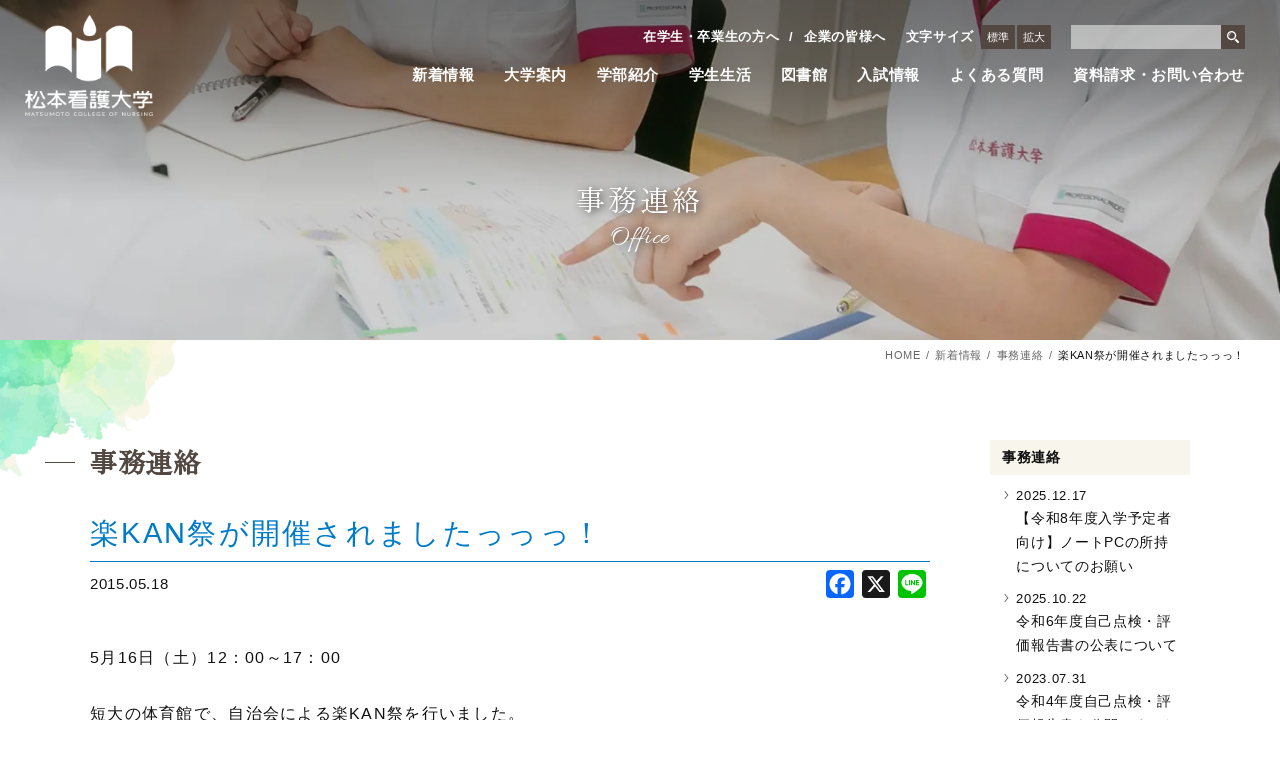

--- FILE ---
content_type: text/html; charset=UTF-8
request_url: https://www.mcon.ac.jp/matsutan/office/3071/
body_size: 12222
content:
<!DOCTYPE html><html lang="ja" xml:lang="ja"><head>  <script defer src="[data-uri]"></script> <script defer src="[data-uri]"></script> <meta charset="UTF-8" /><meta name="viewport" content="width=device-width, user-scalable=yes" /><meta name="fotmat-detection" content="telephone=no" /><link rel="preconnect" href="https://fonts.googleapis.com"><link rel="preconnect" href="https://fonts.gstatic.com" crossorigin><link href="https://fonts.googleapis.com/css2?family=Allura&family=Zen+Old+Mincho&display=swap" rel="stylesheet"><link rel="stylesheet" href="https://www.mcon.ac.jp/wp/wp-content/cache/autoptimize/css/autoptimize_single_99161d7f60806a1a63ab98e4fa5ca241.css?20260115211357" /><link rel="stylesheet" href="https://www.mcon.ac.jp/wp/wp-content/cache/autoptimize/css/autoptimize_single_3a5844ef13c3fa7d3e9f973fb34a41e3.css?20260115211357" /><link rel="stylesheet" href="https://www.mcon.ac.jp/wp/wp-content/cache/autoptimize/css/autoptimize_single_d4663a7c67f41fecdc9727f25c516a50.css?20260115211357" /><meta name='robots' content='index, follow, max-image-preview:large, max-snippet:-1, max-video-preview:-1' /><title>楽KAN祭が開催されましたっっっ！ | 松本看護大学</title><link rel="canonical" href="https://www.mcon.ac.jp/matsutan/office/3071/" /><meta property="og:locale" content="ja_JP" /><meta property="og:type" content="article" /><meta property="og:title" content="楽KAN祭が開催されましたっっっ！ | 松本看護大学" /><meta property="og:description" content="5月16日（土）12：00～17：00 短大の体育館で、自治会による楽KAN祭を行いました。約100名の参加者があり、学科・学年を超えてチームを編成し、そのチーム対抗で障害物競争、パネルめくり等行いました。 知らない学生 [&hellip;]" /><meta property="og:url" content="https://www.mcon.ac.jp/matsutan/office/3071/" /><meta property="og:site_name" content="松本看護大学" /><meta property="article:published_time" content="2015-05-18T02:10:00+00:00" /><meta property="og:image" content="https://www.matsutan.jp/wp/wp-content/uploads/2015/05/image_thumb.png" /><meta name="author" content="松本看護大学" /><meta name="twitter:card" content="summary_large_image" /><meta name="twitter:creator" content="@mjc_MCoN" /><meta name="twitter:site" content="@mjc_MCoN" /> <script type="application/ld+json" class="yoast-schema-graph">{"@context":"https://schema.org","@graph":[{"@type":"Article","@id":"https://www.mcon.ac.jp/matsutan/office/3071/#article","isPartOf":{"@id":"https://www.mcon.ac.jp/matsutan/office/3071/"},"author":{"name":"松本看護大学","@id":"https://www.mcon.ac.jp/#/schema/person/81c418d636e5db2a6ee43a04bc68f1e3"},"headline":"楽KAN祭が開催されましたっっっ！","datePublished":"2015-05-18T02:10:00+00:00","dateModified":"2015-05-18T02:10:00+00:00","mainEntityOfPage":{"@id":"https://www.mcon.ac.jp/matsutan/office/3071/"},"wordCount":2,"publisher":{"@id":"https://www.mcon.ac.jp/#organization"},"image":{"@id":"https://www.mcon.ac.jp/matsutan/office/3071/#primaryimage"},"thumbnailUrl":"https://www.matsutan.jp/wp/wp-content/uploads/2015/05/image_thumb.png","articleSection":["事務連絡"],"inLanguage":"ja"},{"@type":"WebPage","@id":"https://www.mcon.ac.jp/matsutan/office/3071/","url":"https://www.mcon.ac.jp/matsutan/office/3071/","name":"楽KAN祭が開催されましたっっっ！ | 松本看護大学","isPartOf":{"@id":"https://www.mcon.ac.jp/#website"},"primaryImageOfPage":{"@id":"https://www.mcon.ac.jp/matsutan/office/3071/#primaryimage"},"image":{"@id":"https://www.mcon.ac.jp/matsutan/office/3071/#primaryimage"},"thumbnailUrl":"https://www.matsutan.jp/wp/wp-content/uploads/2015/05/image_thumb.png","datePublished":"2015-05-18T02:10:00+00:00","dateModified":"2015-05-18T02:10:00+00:00","breadcrumb":{"@id":"https://www.mcon.ac.jp/matsutan/office/3071/#breadcrumb"},"inLanguage":"ja","potentialAction":[{"@type":"ReadAction","target":["https://www.mcon.ac.jp/matsutan/office/3071/"]}]},{"@type":"ImageObject","inLanguage":"ja","@id":"https://www.mcon.ac.jp/matsutan/office/3071/#primaryimage","url":"https://www.matsutan.jp/wp/wp-content/uploads/2015/05/image_thumb.png","contentUrl":"https://www.matsutan.jp/wp/wp-content/uploads/2015/05/image_thumb.png"},{"@type":"BreadcrumbList","@id":"https://www.mcon.ac.jp/matsutan/office/3071/#breadcrumb","itemListElement":[{"@type":"ListItem","position":1,"name":"ホーム","item":"https://www.mcon.ac.jp/"},{"@type":"ListItem","position":2,"name":"楽KAN祭が開催されましたっっっ！"}]},{"@type":"WebSite","@id":"https://www.mcon.ac.jp/#website","url":"https://www.mcon.ac.jp/","name":"松本看護大学","description":"未来につながる新しい道、松本看護大学で見つけよう！","publisher":{"@id":"https://www.mcon.ac.jp/#organization"},"potentialAction":[{"@type":"SearchAction","target":{"@type":"EntryPoint","urlTemplate":"https://www.mcon.ac.jp/?s={search_term_string}"},"query-input":"required name=search_term_string"}],"inLanguage":"ja"},{"@type":"Organization","@id":"https://www.mcon.ac.jp/#organization","name":"松本看護大学","url":"https://www.mcon.ac.jp/","logo":{"@type":"ImageObject","inLanguage":"ja","@id":"https://www.mcon.ac.jp/#/schema/logo/image/","url":"https://www.mcon.ac.jp/wp/wp-content/uploads/2023/02/logo.png","contentUrl":"https://www.mcon.ac.jp/wp/wp-content/uploads/2023/02/logo.png","width":680,"height":536,"caption":"松本看護大学"},"image":{"@id":"https://www.mcon.ac.jp/#/schema/logo/image/"},"sameAs":["https://twitter.com/mjc_MCoN"]},{"@type":"Person","@id":"https://www.mcon.ac.jp/#/schema/person/81c418d636e5db2a6ee43a04bc68f1e3","name":"松本看護大学","image":{"@type":"ImageObject","inLanguage":"ja","@id":"https://www.mcon.ac.jp/#/schema/person/image/","url":"https://secure.gravatar.com/avatar/514e5d5160afbe0a2c604e3bec284355?s=96&d=mm&r=g","contentUrl":"https://secure.gravatar.com/avatar/514e5d5160afbe0a2c604e3bec284355?s=96&d=mm&r=g","caption":"松本看護大学"}}]}</script> <link rel='dns-prefetch' href='//static.addtoany.com' /> <script defer src="[data-uri]"></script> <style type="text/css">img.wp-smiley,
img.emoji {
	display: inline !important;
	border: none !important;
	box-shadow: none !important;
	height: 1em !important;
	width: 1em !important;
	margin: 0 0.07em !important;
	vertical-align: -0.1em !important;
	background: none !important;
	padding: 0 !important;
}</style><style type="text/css">.wp-pagenavi{float:left !important; }</style><link rel='stylesheet' id='mediaelement-css' href='https://www.mcon.ac.jp/wp/wp-includes/js/mediaelement/mediaelementplayer-legacy.min.css' type='text/css' media='all' /><link rel='stylesheet' id='wp-mediaelement-css' href='https://www.mcon.ac.jp/wp/wp-includes/js/mediaelement/wp-mediaelement.min.css' type='text/css' media='all' /><link rel='stylesheet' id='classic-theme-styles-css' href='https://www.mcon.ac.jp/wp/wp-includes/css/classic-themes.min.css' type='text/css' media='all' /><style id='global-styles-inline-css' type='text/css'>body{--wp--preset--color--black: #000000;--wp--preset--color--cyan-bluish-gray: #abb8c3;--wp--preset--color--white: #ffffff;--wp--preset--color--pale-pink: #f78da7;--wp--preset--color--vivid-red: #cf2e2e;--wp--preset--color--luminous-vivid-orange: #ff6900;--wp--preset--color--luminous-vivid-amber: #fcb900;--wp--preset--color--light-green-cyan: #7bdcb5;--wp--preset--color--vivid-green-cyan: #00d084;--wp--preset--color--pale-cyan-blue: #8ed1fc;--wp--preset--color--vivid-cyan-blue: #0693e3;--wp--preset--color--vivid-purple: #9b51e0;--wp--preset--gradient--vivid-cyan-blue-to-vivid-purple: linear-gradient(135deg,rgba(6,147,227,1) 0%,rgb(155,81,224) 100%);--wp--preset--gradient--light-green-cyan-to-vivid-green-cyan: linear-gradient(135deg,rgb(122,220,180) 0%,rgb(0,208,130) 100%);--wp--preset--gradient--luminous-vivid-amber-to-luminous-vivid-orange: linear-gradient(135deg,rgba(252,185,0,1) 0%,rgba(255,105,0,1) 100%);--wp--preset--gradient--luminous-vivid-orange-to-vivid-red: linear-gradient(135deg,rgba(255,105,0,1) 0%,rgb(207,46,46) 100%);--wp--preset--gradient--very-light-gray-to-cyan-bluish-gray: linear-gradient(135deg,rgb(238,238,238) 0%,rgb(169,184,195) 100%);--wp--preset--gradient--cool-to-warm-spectrum: linear-gradient(135deg,rgb(74,234,220) 0%,rgb(151,120,209) 20%,rgb(207,42,186) 40%,rgb(238,44,130) 60%,rgb(251,105,98) 80%,rgb(254,248,76) 100%);--wp--preset--gradient--blush-light-purple: linear-gradient(135deg,rgb(255,206,236) 0%,rgb(152,150,240) 100%);--wp--preset--gradient--blush-bordeaux: linear-gradient(135deg,rgb(254,205,165) 0%,rgb(254,45,45) 50%,rgb(107,0,62) 100%);--wp--preset--gradient--luminous-dusk: linear-gradient(135deg,rgb(255,203,112) 0%,rgb(199,81,192) 50%,rgb(65,88,208) 100%);--wp--preset--gradient--pale-ocean: linear-gradient(135deg,rgb(255,245,203) 0%,rgb(182,227,212) 50%,rgb(51,167,181) 100%);--wp--preset--gradient--electric-grass: linear-gradient(135deg,rgb(202,248,128) 0%,rgb(113,206,126) 100%);--wp--preset--gradient--midnight: linear-gradient(135deg,rgb(2,3,129) 0%,rgb(40,116,252) 100%);--wp--preset--duotone--dark-grayscale: url('#wp-duotone-dark-grayscale');--wp--preset--duotone--grayscale: url('#wp-duotone-grayscale');--wp--preset--duotone--purple-yellow: url('#wp-duotone-purple-yellow');--wp--preset--duotone--blue-red: url('#wp-duotone-blue-red');--wp--preset--duotone--midnight: url('#wp-duotone-midnight');--wp--preset--duotone--magenta-yellow: url('#wp-duotone-magenta-yellow');--wp--preset--duotone--purple-green: url('#wp-duotone-purple-green');--wp--preset--duotone--blue-orange: url('#wp-duotone-blue-orange');--wp--preset--font-size--small: 13px;--wp--preset--font-size--medium: 20px;--wp--preset--font-size--large: 36px;--wp--preset--font-size--x-large: 42px;--wp--preset--spacing--20: 0.44rem;--wp--preset--spacing--30: 0.67rem;--wp--preset--spacing--40: 1rem;--wp--preset--spacing--50: 1.5rem;--wp--preset--spacing--60: 2.25rem;--wp--preset--spacing--70: 3.38rem;--wp--preset--spacing--80: 5.06rem;--wp--preset--shadow--natural: 6px 6px 9px rgba(0, 0, 0, 0.2);--wp--preset--shadow--deep: 12px 12px 50px rgba(0, 0, 0, 0.4);--wp--preset--shadow--sharp: 6px 6px 0px rgba(0, 0, 0, 0.2);--wp--preset--shadow--outlined: 6px 6px 0px -3px rgba(255, 255, 255, 1), 6px 6px rgba(0, 0, 0, 1);--wp--preset--shadow--crisp: 6px 6px 0px rgba(0, 0, 0, 1);}:where(.is-layout-flex){gap: 0.5em;}body .is-layout-flow > .alignleft{float: left;margin-inline-start: 0;margin-inline-end: 2em;}body .is-layout-flow > .alignright{float: right;margin-inline-start: 2em;margin-inline-end: 0;}body .is-layout-flow > .aligncenter{margin-left: auto !important;margin-right: auto !important;}body .is-layout-constrained > .alignleft{float: left;margin-inline-start: 0;margin-inline-end: 2em;}body .is-layout-constrained > .alignright{float: right;margin-inline-start: 2em;margin-inline-end: 0;}body .is-layout-constrained > .aligncenter{margin-left: auto !important;margin-right: auto !important;}body .is-layout-constrained > :where(:not(.alignleft):not(.alignright):not(.alignfull)){max-width: var(--wp--style--global--content-size);margin-left: auto !important;margin-right: auto !important;}body .is-layout-constrained > .alignwide{max-width: var(--wp--style--global--wide-size);}body .is-layout-flex{display: flex;}body .is-layout-flex{flex-wrap: wrap;align-items: center;}body .is-layout-flex > *{margin: 0;}:where(.wp-block-columns.is-layout-flex){gap: 2em;}.has-black-color{color: var(--wp--preset--color--black) !important;}.has-cyan-bluish-gray-color{color: var(--wp--preset--color--cyan-bluish-gray) !important;}.has-white-color{color: var(--wp--preset--color--white) !important;}.has-pale-pink-color{color: var(--wp--preset--color--pale-pink) !important;}.has-vivid-red-color{color: var(--wp--preset--color--vivid-red) !important;}.has-luminous-vivid-orange-color{color: var(--wp--preset--color--luminous-vivid-orange) !important;}.has-luminous-vivid-amber-color{color: var(--wp--preset--color--luminous-vivid-amber) !important;}.has-light-green-cyan-color{color: var(--wp--preset--color--light-green-cyan) !important;}.has-vivid-green-cyan-color{color: var(--wp--preset--color--vivid-green-cyan) !important;}.has-pale-cyan-blue-color{color: var(--wp--preset--color--pale-cyan-blue) !important;}.has-vivid-cyan-blue-color{color: var(--wp--preset--color--vivid-cyan-blue) !important;}.has-vivid-purple-color{color: var(--wp--preset--color--vivid-purple) !important;}.has-black-background-color{background-color: var(--wp--preset--color--black) !important;}.has-cyan-bluish-gray-background-color{background-color: var(--wp--preset--color--cyan-bluish-gray) !important;}.has-white-background-color{background-color: var(--wp--preset--color--white) !important;}.has-pale-pink-background-color{background-color: var(--wp--preset--color--pale-pink) !important;}.has-vivid-red-background-color{background-color: var(--wp--preset--color--vivid-red) !important;}.has-luminous-vivid-orange-background-color{background-color: var(--wp--preset--color--luminous-vivid-orange) !important;}.has-luminous-vivid-amber-background-color{background-color: var(--wp--preset--color--luminous-vivid-amber) !important;}.has-light-green-cyan-background-color{background-color: var(--wp--preset--color--light-green-cyan) !important;}.has-vivid-green-cyan-background-color{background-color: var(--wp--preset--color--vivid-green-cyan) !important;}.has-pale-cyan-blue-background-color{background-color: var(--wp--preset--color--pale-cyan-blue) !important;}.has-vivid-cyan-blue-background-color{background-color: var(--wp--preset--color--vivid-cyan-blue) !important;}.has-vivid-purple-background-color{background-color: var(--wp--preset--color--vivid-purple) !important;}.has-black-border-color{border-color: var(--wp--preset--color--black) !important;}.has-cyan-bluish-gray-border-color{border-color: var(--wp--preset--color--cyan-bluish-gray) !important;}.has-white-border-color{border-color: var(--wp--preset--color--white) !important;}.has-pale-pink-border-color{border-color: var(--wp--preset--color--pale-pink) !important;}.has-vivid-red-border-color{border-color: var(--wp--preset--color--vivid-red) !important;}.has-luminous-vivid-orange-border-color{border-color: var(--wp--preset--color--luminous-vivid-orange) !important;}.has-luminous-vivid-amber-border-color{border-color: var(--wp--preset--color--luminous-vivid-amber) !important;}.has-light-green-cyan-border-color{border-color: var(--wp--preset--color--light-green-cyan) !important;}.has-vivid-green-cyan-border-color{border-color: var(--wp--preset--color--vivid-green-cyan) !important;}.has-pale-cyan-blue-border-color{border-color: var(--wp--preset--color--pale-cyan-blue) !important;}.has-vivid-cyan-blue-border-color{border-color: var(--wp--preset--color--vivid-cyan-blue) !important;}.has-vivid-purple-border-color{border-color: var(--wp--preset--color--vivid-purple) !important;}.has-vivid-cyan-blue-to-vivid-purple-gradient-background{background: var(--wp--preset--gradient--vivid-cyan-blue-to-vivid-purple) !important;}.has-light-green-cyan-to-vivid-green-cyan-gradient-background{background: var(--wp--preset--gradient--light-green-cyan-to-vivid-green-cyan) !important;}.has-luminous-vivid-amber-to-luminous-vivid-orange-gradient-background{background: var(--wp--preset--gradient--luminous-vivid-amber-to-luminous-vivid-orange) !important;}.has-luminous-vivid-orange-to-vivid-red-gradient-background{background: var(--wp--preset--gradient--luminous-vivid-orange-to-vivid-red) !important;}.has-very-light-gray-to-cyan-bluish-gray-gradient-background{background: var(--wp--preset--gradient--very-light-gray-to-cyan-bluish-gray) !important;}.has-cool-to-warm-spectrum-gradient-background{background: var(--wp--preset--gradient--cool-to-warm-spectrum) !important;}.has-blush-light-purple-gradient-background{background: var(--wp--preset--gradient--blush-light-purple) !important;}.has-blush-bordeaux-gradient-background{background: var(--wp--preset--gradient--blush-bordeaux) !important;}.has-luminous-dusk-gradient-background{background: var(--wp--preset--gradient--luminous-dusk) !important;}.has-pale-ocean-gradient-background{background: var(--wp--preset--gradient--pale-ocean) !important;}.has-electric-grass-gradient-background{background: var(--wp--preset--gradient--electric-grass) !important;}.has-midnight-gradient-background{background: var(--wp--preset--gradient--midnight) !important;}.has-small-font-size{font-size: var(--wp--preset--font-size--small) !important;}.has-medium-font-size{font-size: var(--wp--preset--font-size--medium) !important;}.has-large-font-size{font-size: var(--wp--preset--font-size--large) !important;}.has-x-large-font-size{font-size: var(--wp--preset--font-size--x-large) !important;}
.wp-block-navigation a:where(:not(.wp-element-button)){color: inherit;}
:where(.wp-block-columns.is-layout-flex){gap: 2em;}
.wp-block-pullquote{font-size: 1.5em;line-height: 1.6;}</style><link rel='stylesheet' id='addtoany-css' href='https://www.mcon.ac.jp/wp/wp-content/plugins/add-to-any/addtoany.min.css' type='text/css' media='all' /><link rel='stylesheet' id='wp-pagenavi-style-css' href='https://www.mcon.ac.jp/wp/wp-content/cache/autoptimize/css/autoptimize_single_37d67f2f2bded959782453cec64e1ec2.css' type='text/css' media='all' /> <script defer id="addtoany-core-js-before" src="[data-uri]"></script> <script type='text/javascript' defer src='https://static.addtoany.com/menu/page.js' id='addtoany-core-js'></script> <script type='text/javascript' src='https://www.mcon.ac.jp/wp/wp-includes/js/jquery/jquery.min.js' id='jquery-core-js'></script> <script defer type='text/javascript' src='https://www.mcon.ac.jp/wp/wp-includes/js/jquery/jquery-migrate.min.js' id='jquery-migrate-js'></script> <script type='text/javascript' defer src='https://www.mcon.ac.jp/wp/wp-content/plugins/add-to-any/addtoany.min.js' id='addtoany-jquery-js'></script> <link rel="https://api.w.org/" href="https://www.mcon.ac.jp/wp-json/" /><link rel="alternate" type="application/json" href="https://www.mcon.ac.jp/wp-json/wp/v2/posts/3071" /><link rel="alternate" type="application/json+oembed" href="https://www.mcon.ac.jp/wp-json/oembed/1.0/embed?url=https%3A%2F%2Fwww.mcon.ac.jp%2Fmatsutan%2Foffice%2F3071%2F" /><link rel="alternate" type="text/xml+oembed" href="https://www.mcon.ac.jp/wp-json/oembed/1.0/embed?url=https%3A%2F%2Fwww.mcon.ac.jp%2Fmatsutan%2Foffice%2F3071%2F&#038;format=xml" /><style type="text/css">.wp-pagenavi
	{
		font-size:12px !important;
	}</style><noscript><style>.lazyload[data-src]{display:none !important;}</style></noscript><style>.lazyload{background-image:none !important;}.lazyload:before{background-image:none !important;}</style><link rel="icon" href="https://www.mcon.ac.jp/wp/wp-content/uploads/2022/08/cropped-site_icon-32x32.png" sizes="32x32" /><link rel="icon" href="https://www.mcon.ac.jp/wp/wp-content/uploads/2022/08/cropped-site_icon-192x192.png" sizes="192x192" /><link rel="apple-touch-icon" href="https://www.mcon.ac.jp/wp/wp-content/uploads/2022/08/cropped-site_icon-180x180.png" /><meta name="msapplication-TileImage" content="https://www.mcon.ac.jp/wp/wp-content/uploads/2022/08/cropped-site_icon-270x270.png" /> <script defer src="https://www.mcon.ac.jp/wp/wp-content/cache/autoptimize/js/autoptimize_single_d6251ec980d51cf97ab3b96bde118185.js"></script> <script defer src="https://www.mcon.ac.jp/wp/wp-content/themes/kango2025/js/inview/jquery.inview.min.js"></script> <script defer src="[data-uri]"></script> </head><body class="drawer drawer--right"> <noscript><iframe src="https://www.googletagmanager.com/ns.html?id=GTM-NL64SLN"
height="0" width="0" style="display:none;visibility:hidden"></iframe></noscript> <noscript><iframe src="https://www.googletagmanager.com/ns.html?id=GTM-TGRCZ86"
height="0" width="0" style="display:none;visibility:hidden"></iframe></noscript><header><div id="logo"><h1><a href="https://www.mcon.ac.jp">松本看護大学</a></h1></div><div id="header-info"><nav id="sub-nav"><ul><li><a href="https://www.mcon.ac.jp/for-student/">在学生・卒業生の方へ</a></li><li><a href="https://www.mcon.ac.jp/for-company/">企業の皆様へ</a></li></ul><div id="textsize"><div class="size-label">文字サイズ</div><div class="size-button regular"> <button>標準</button></div><div class="size-button large"> <button>拡大</button></div></div><div id="search"><form role="search" method="get" id="searchform" action="https://www.mcon.ac.jp"> <input type="text" name="s" value="" /> <button><img src="[data-uri]" width="100%" alt="検索" data-src="https://www.mcon.ac.jp/wp/wp-content/themes/kango2025/img/common/icon_search.svg" decoding="async" class="lazyload" /><noscript><img src="https://www.mcon.ac.jp/wp/wp-content/themes/kango2025/img/common/icon_search.svg" width="100%" alt="検索" data-eio="l" /></noscript></button></form></div></nav><nav id="global-nav" class="drawer-nav"><ul id="fade-in" class="drawer-menu"><li class="drawer-dropdown"><a data-toggle="dropdown" href="https://www.mcon.ac.jp/news/">新着情報<span class="drawer-caret"></span></a><ul class="subnav drawer-dropdown-menu"><li><a href="https://www.mcon.ac.jp/topics/">お知らせ</a></li><li><a href="https://www.mcon.ac.jp/admission-info/">入試・OC情報</a></li></ul></li><li class="drawer-dropdown"><a data-toggle="dropdown" href="https://www.mcon.ac.jp/about/">大学案内<span class="drawer-caret"></span></a><ul class="subnav drawer-dropdown-menu"><li><a href="https://www.mcon.ac.jp/about/">ご挨拶</a></li><li><a href="https://www.mcon.ac.jp/about/history/">歴史・沿革</a></li><li><a href="https://www.mcon.ac.jp/about/idea/">教育理念と目的・建学の精神</a></li><li><a href="https://www.mcon.ac.jp/about/policy/">教育の方針（三つのポリシー）</a></li><li><a href="https://www.mcon.ac.jp/disclosure/">情報公開</a></li><li><a href="https://www.mcon.ac.jp/about/access/">交通アクセス</a></li></ul></li><li class="drawer-dropdown"><a data-toggle="dropdown" href="https://www.mcon.ac.jp/nursing/">学部紹介<span class="drawer-caret"></span></a><ul class="subnav drawer-dropdown-menu"><li><a href="https://www.mcon.ac.jp/nursing/">看護学部の紹介</a></li><li><a href="https://www.mcon.ac.jp/nursing/career-paths/">資格・進路・国試対策</a></li><li><a href="https://www.mcon.ac.jp/nursing/curriculum/">カリキュラム・実習</a></li><li><a href="https://www.mcon.ac.jp/nursing/teacher/">領域別教員紹介</a></li><li><a href="https://www.mcon.ac.jp/voice/">在学生ボイス</a></li></ul></li><li class="drawer-dropdown"><a data-toggle="dropdown" href="https://www.mcon.ac.jp/campus-life/">学生生活<span class="drawer-caret"></span></a><ul class="subnav drawer-dropdown-menu"><li><a href="https://www.mcon.ac.jp/campus-life/">キャンパスカレンダー・各種活動</a></li><li><a href="https://www.mcon.ac.jp/campus-life/map/">キャンパスマップ</a></li><li><a href="https://www.mcon.ac.jp/campus-life/tuition/">学費・暮らしサポート</a></li><li><a href="https://www.mcon.ac.jp/campus-life/scholarship/">奨学金</a></li><li><a href="https://www.mcon.ac.jp/campus-life/support/">学生サポート</a></li></ul></li><li><a href="https://www.mcon.ac.jp/library/">図書館</a></li><li class="drawer-dropdown"><a data-toggle="dropdown" href="https://www.mcon.ac.jp/admissions/">入試情報<span class="drawer-caret"></span></a><ul class="subnav drawer-dropdown-menu"><li><a href="https://www.mcon.ac.jp/admissions/">入試情報</a></li><li><a href="https://www.mcon.ac.jp/open-campus/">オープンキャンパス</a></li></ul></li><li><a href="https://www.mcon.ac.jp/faq/">よくある質問</a></li><li><a href="https://www.mcon.ac.jp/contact/"><strong>資料請求・お問い合わせ</strong></a></li></ul></nav></div></header> <script defer src="[data-uri]"></script> <div id="billboard" class="news"><div class="page-title"><h1 class="mincho">事務連絡</h1><div class="eng">office</div></div></div><div id="container"><div id="crumb"><ul><li><a href="https://www.mcon.ac.jp">HOME</a></li><li><a href="https://www.mcon.ac.jp/news/">新着情報</a></li><li><a href="https://www.mcon.ac.jp/office/">事務連絡</a></li><li><a href="https://www.mcon.ac.jp/matsutan/office/3071/">楽KAN祭が開催されましたっっっ！</a></li></ul></div><div id="main"><section><h2>事務連絡</h2><div class="entry-title"><h3>楽KAN祭が開催されましたっっっ！</h3><div class="flex flex-between"><div class="entry-date">2015.05.18</div><div class="sns-share-box"><div class="addtoany_shortcode"><div class="a2a_kit a2a_kit_size_28 addtoany_list" data-a2a-url="https://www.mcon.ac.jp/matsutan/office/3071/" data-a2a-title="楽KAN祭が開催されましたっっっ！"><a class="a2a_button_facebook" href="https://www.addtoany.com/add_to/facebook?linkurl=https%3A%2F%2Fwww.mcon.ac.jp%2Fmatsutan%2Foffice%2F3071%2F&amp;linkname=%E6%A5%BDKAN%E7%A5%AD%E3%81%8C%E9%96%8B%E5%82%AC%E3%81%95%E3%82%8C%E3%81%BE%E3%81%97%E3%81%9F%E3%81%A3%E3%81%A3%E3%81%A3%EF%BC%81" title="Facebook" rel="nofollow noopener" target="_blank"></a><a class="a2a_button_x" href="https://www.addtoany.com/add_to/x?linkurl=https%3A%2F%2Fwww.mcon.ac.jp%2Fmatsutan%2Foffice%2F3071%2F&amp;linkname=%E6%A5%BDKAN%E7%A5%AD%E3%81%8C%E9%96%8B%E5%82%AC%E3%81%95%E3%82%8C%E3%81%BE%E3%81%97%E3%81%9F%E3%81%A3%E3%81%A3%E3%81%A3%EF%BC%81" title="X" rel="nofollow noopener" target="_blank"></a><a class="a2a_button_line" href="https://www.addtoany.com/add_to/line?linkurl=https%3A%2F%2Fwww.mcon.ac.jp%2Fmatsutan%2Foffice%2F3071%2F&amp;linkname=%E6%A5%BDKAN%E7%A5%AD%E3%81%8C%E9%96%8B%E5%82%AC%E3%81%95%E3%82%8C%E3%81%BE%E3%81%97%E3%81%9F%E3%81%A3%E3%81%A3%E3%81%A3%EF%BC%81" title="Line" rel="nofollow noopener" target="_blank"></a></div></div></div></div></div><div class="entry-body clearfix"><p>5月16日（土）12：00～17：00</p><p>短大の体育館で、自治会による楽KAN祭を行いました。<br />約100名の参加者があり、学科・学年を超えてチームを編成し、<br />そのチーム対抗で障害物競争、パネルめくり等行いました。</p><p>知らない学生同士でぎこちなく始まりましたが、競技を重ねるごとに仲が深まり、チーム内の士気も高まってきました。<br />最後は、100人のフルーツバスケットをして、全員で盛り上がりました。</p><p><a href="https://www.matsutan.jp/wp/wp-content/uploads/2015/05/image.png"><img decoding="async" title="image" style="border-top: 0px; border-right: 0px; background-image: none; border-bottom: 0px; padding-top: 0px; padding-left: 0px; border-left: 0px; display: inline; padding-right: 0px" border="0" alt="image" src="[data-uri]" width="244" height="183" data-src="https://www.matsutan.jp/wp/wp-content/uploads/2015/05/image_thumb.png" class="lazyload"><noscript><img decoding="async" title="image" style="border-top: 0px; border-right: 0px; background-image: none; border-bottom: 0px; padding-top: 0px; padding-left: 0px; border-left: 0px; display: inline; padding-right: 0px" border="0" alt="image" src="https://www.matsutan.jp/wp/wp-content/uploads/2015/05/image_thumb.png" width="244" height="183" data-eio="l"></noscript></a>＜ボールの攻撃にも耐えながら渡って見せるぞ、平均台＞</p><p><a href="https://www.matsutan.jp/wp/wp-content/uploads/2015/05/image1.png"><img decoding="async" title="image" style="border-top: 0px; border-right: 0px; background-image: none; border-bottom: 0px; padding-top: 0px; padding-left: 0px; margin: 0px; border-left: 0px; display: inline; padding-right: 0px" border="0" alt="image" src="[data-uri]" width="244" height="184" data-src="https://www.matsutan.jp/wp/wp-content/uploads/2015/05/image_thumb1.png" class="lazyload"><noscript><img decoding="async" title="image" style="border-top: 0px; border-right: 0px; background-image: none; border-bottom: 0px; padding-top: 0px; padding-left: 0px; margin: 0px; border-left: 0px; display: inline; padding-right: 0px" border="0" alt="image" src="https://www.matsutan.jp/wp/wp-content/uploads/2015/05/image_thumb1.png" width="244" height="184" data-eio="l"></noscript></a>＜さて、次は何を言えば、椅子に座れるかな、フルーツバスケット！＞</p></div><ul class="entry-bottom"><li class="prev"><a href="https://www.mcon.ac.jp/matsutan/office/2833/" rel="prev">← 前の記事へ</a></li><li><a href="https://www.mcon.ac.jp/office">事務連絡</a></li><li class="next"><a href="https://www.mcon.ac.jp/matsutan/office/3138/" rel="next">次の記事へ →</a></li></ul></section></div><div id="side"><div class="side-menu"><h2><a href="https://www.mcon.ac.jp/office/">事務連絡</a></h2><ul class="side-menu-list"><li><a href="https://www.mcon.ac.jp/topics/11601/"> <span class="entry-date">2025.12.17</span> <span class="entry-title">【令和8年度入学予定者向け】ノートPCの所持についてのお願い</span> </a></li><li><a href="https://www.mcon.ac.jp/topics/11526/"> <span class="entry-date">2025.10.22</span> <span class="entry-title">令和6年度自己点検・評価報告書の公表について</span> </a></li><li><a href="https://www.mcon.ac.jp/matsutan/office/10236/"> <span class="entry-date">2023.07.31</span> <span class="entry-title">令和4年度自己点検・評価報告書を公開しました</span> </a></li><li><a href="https://www.mcon.ac.jp/matsutan/office/9465/"> <span class="entry-date">2022.10.27</span> <span class="entry-title">全教職員を対象とした「認証評価に向けての研修会」を開催</span> </a></li><li><a href="https://www.mcon.ac.jp/matsutan/office/9456/"> <span class="entry-date">2022.09.30</span> <span class="entry-title">学校法人松本学園　情報公開ページ更新</span> </a></li></ul></div></div></div><div id="link-box" class="fadeUp"><div class="title mincho"><div>入試情報</div></div><p>松本看護大学で、専門知識を学び、<span class="sp-block">人生を拓く力を身につけよう</span></p><ul class="button-list"><li><a href="https://www.mcon.ac.jp/admissions/">入試情報</a></li></ul></div><footer><div id="credit"><figure><img src="[data-uri]" alt="松本看護大学" width="100%" data-src="https://www.mcon.ac.jp/wp/wp-content/themes/kango2025/img/common/logo.png" decoding="async" class="lazyload" /><noscript><img src="https://www.mcon.ac.jp/wp/wp-content/themes/kango2025/img/common/logo.png" alt="松本看護大学" width="100%" data-eio="l" /></noscript></figure><p>学校法人松本学園<br /> 松本看護大学 入試広報課</p><p>〒399-0033　長野県松本市笹賀3118<br /> TEL 0263-58-4417</p><ul class="sns-list"><li><a href="https://twitter.com/mjc_MCoN" target="_blank"><img src="[data-uri]" alt="松本看護大学 公式ツイッター" width="100%" data-src="https://www.mcon.ac.jp/wp/wp-content/themes/kango2025/img/common/logo_x.png" decoding="async" class="lazyload" /><noscript><img src="https://www.mcon.ac.jp/wp/wp-content/themes/kango2025/img/common/logo_x.png" alt="松本看護大学 公式ツイッター" width="100%" data-eio="l" /></noscript></a></li><li><a href="https://lin.ee/MSYsBb1" target="_blank"><img src="[data-uri]" alt="松本看護大学 公式ツイッター" width="100%" data-src="https://www.mcon.ac.jp/wp/wp-content/themes/kango2025/img/common/logo_line.svg" decoding="async" class="lazyload" /><noscript><img src="https://www.mcon.ac.jp/wp/wp-content/themes/kango2025/img/common/logo_line.svg" alt="松本看護大学 公式ツイッター" width="100%" data-eio="l" /></noscript></a></li></ul></div><nav><ul><li class="title"><a href="https://www.mcon.ac.jp/about/"><strong>大学案内</strong></a></li><li><a href="https://www.mcon.ac.jp/about/">ご挨拶</a></li><li><a href="https://www.mcon.ac.jp/about/history/">歴史・沿革</a></li><li><a href="https://www.mcon.ac.jp/about/idea/">教育理念と目的・建学の精神</a></li><li><a href="https://www.mcon.ac.jp/about/policy/">教育の方針</a></li><li><a href="https://www.mcon.ac.jp/disclosure/">情報公開</a></li><li><a href="https://www.mcon.ac.jp/about/access/">交通アクセス</a></li></ul><ul><li class="title"><a href="https://www.mcon.ac.jp/nursing/"><strong>学部紹介</strong></a></li><li><a href="https://www.mcon.ac.jp/nursing/">看護学部の紹介</a></li><li><a href="https://www.mcon.ac.jp/nursing/career-paths/">資格・進路・国試対策</a></li><li><a href="https://www.mcon.ac.jp/nursing/curriculum/">カリキュラム・実習</a></li><li><a href="https://www.mcon.ac.jp/nursing/teacher/">教員紹介</a></li><li><a href="https://www.mcon.ac.jp/voice/">在学生ボイス</a></li></ul><ul><li class="title"><a href="https://www.mcon.ac.jp/campus-life/"><strong>学生生活</strong></a></li><li><a href="https://www.mcon.ac.jp/campus-life/">キャンパスカレンダー・各種活動</a></li><li><a href="https://www.mcon.ac.jp/campus-life/map/">キャンパスマップ</a></li><li><a href="https://www.mcon.ac.jp/campus-life/tuition/">学費・暮らしサポート</a></li><li><a href="https://www.mcon.ac.jp/campus-life/scholarship/">奨学金</a></li><li><a href="https://www.mcon.ac.jp/campus-life/support/">学生サポート</a></li></ul><ul><li class="title"><a href="https://www.mcon.ac.jp/library/"><strong>図書館</strong></a></li><li class="title mt20"><a href="https://www.mcon.ac.jp/admissions/"><strong>入試情報</strong></a></li><li class="mb0"><a href="https://www.mcon.ac.jp/open-campus/">オープンキャンパス</a></li><li class="title mt20"><a href="https://www.mcon.ac.jp/faq/"><strong>よくある質問</strong></a></li><li class="title mt20"><a href="https://www.mcon.ac.jp/contact/"><strong>資料請求・お問い合わせ</strong></a></li><li class="mt20"><a href="https://www.mcon.ac.jp/for-student/">在学生・卒業生の方へ</a></li><li><a href="https://www.mcon.ac.jp/for-company/">企業の皆様へ</a></li></ul></nav></footer><div id="copyright"><ul class="banner-list"><li><a href="https://www.matsutan.jp/" target="_blank"><img src="[data-uri]" alt="松本短期大学" width="100%" data-src="https://www.mcon.ac.jp/wp/wp-content/themes/kango2025/img/common/banner_matsutan.gif" decoding="async" class="lazyload" /><noscript><img src="https://www.mcon.ac.jp/wp/wp-content/themes/kango2025/img/common/banner_matsutan.gif" alt="松本短期大学" width="100%" data-eio="l" /></noscript></a></li><li><a href="https://www.matsutanyo.jp/" target="_blank"><img src="[data-uri]" alt="松本短大幼稚園" width="100%" data-src="https://www.mcon.ac.jp/wp/wp-content/themes/kango2025/img/common/banner_kindergarten.gif" decoding="async" class="lazyload" /><noscript><img src="https://www.mcon.ac.jp/wp/wp-content/themes/kango2025/img/common/banner_kindergarten.gif" alt="松本短大幼稚園" width="100%" data-eio="l" /></noscript></a></li></ul><p><span class="sp-none">Copyright </span>&copy; MATSUMOTO COLLEGE OF NURSING.</p></div> <script defer src="https://www.mcon.ac.jp/wp/wp-content/cache/autoptimize/js/autoptimize_single_fd86ccdab70e6e579dae3de509e4f80e.js"></script> <script defer id="eio-lazy-load-js-before" src="[data-uri]"></script> <script defer type='text/javascript' src='https://www.mcon.ac.jp/wp/wp-content/plugins/ewww-image-optimizer/includes/lazysizes.min.js' id='eio-lazy-load-js'></script> </body></html>

--- FILE ---
content_type: text/css
request_url: https://www.mcon.ac.jp/wp/wp-content/cache/autoptimize/css/autoptimize_single_99161d7f60806a1a63ab98e4fa5ca241.css?20260115211357
body_size: 2277
content:
@charset "utf-8";:root{--main-color:#534741;--theme-color:#007bc7;--key-color01:#0083a5;--key-color02:#da7f61;--key-color03:#5a8d77;--key-color04:#e48889;--key-color05:#c3aa5a;--key-color06:#77915f;--base-color:#111;--link-color:#3476ae;--font-default:YuGothic,"Yu Gothic Medium","Yu Gothic",sans-serif;--font-mincho:"Zen Old Mincho",serif;--font-eng:'Allura',cursive}.main-color{color:#534741}.theme-color{color:#007bc7}.key-color01{color:#0083a5}.key-color02{color:#da7f61}.key-color03{color:#5a8d77}.key-color04{color:#e48889}.key-color05{color:#c3aa5a}.key-color06{color:#77915f}html,body{font-family:YuGothic,"Yu Gothic Medium","Yu Gothic",sans-serif;font-feature-settings:"palt";width:100%;font-size:1em;line-height:1.8;letter-spacing:.04em;color:var(--base-color);text-align:center;min-width:1280px;-webkit-text-size-adjust:100%;background-color:#fff;overflow-wrap:break-word !important;word-wrap:break-word !important}.mincho{font-family:"Zen Old Mincho",serif !important}.sawarabi{font-family:"Zen Old Mincho",serif !important}.eng{font-family:'Allura',cursive !important}.size120{font-size:1.2em;line-height:1.8}.size110{font-size:1.1em;line-height:1.8}.size95{font-size:.95em;line-height:1.8}.size90{font-size:.9em;line-height:1.8}.size85{font-size:.85em;line-height:1.8}.size80{font-size:.8em;line-height:1.8}.mt0{margin-top:0 !important}.mt5{margin-top:5px !important}.mt10{margin-top:10px !important}.mt15{margin-top:15px !important}.mt20{margin-top:20px !important}.mt25{margin-top:25px !important}.mt30{margin-top:30px !important}.mt35{margin-top:35px !important}.mt40{margin-top:40px !important}.mt45{margin-top:45px !important}.mt50{margin-top:50px !important}.mb0{margin-bottom:0 !important}.mb5{margin-bottom:5px !important}.mb10{margin-bottom:10px !important}.mb15{margin-bottom:15px !important}.mb20{margin-bottom:20px !important}.mb25{margin-bottom:25px !important}.mb30{margin-bottom:30px !important}.mb35{margin-bottom:35px !important}.mb40{margin-bottom:40px !important}.mb45{margin-bottom:45px !important}.mb50{margin-bottom:50px !important}ul.li-mb0>li,ol.li-mb0>li{margin-bottom:0 !important}ul.li-mb5>li,ol.li-mb5>li{margin-bottom:5px !important}ul.li-mb10>li,ol.li-mb10>li{margin-bottom:10px !important}ul.li-mb15>li,ol.li-mb15>li{margin-bottom:15px !important}ul.li-mb20>li,ol.li-mb20>li{margin-bottom:20px !important}ul.li-mb25>li,ol.li-mb25>li{margin-bottom:25px !important}ul.li-mb30>li,ol.li-mb30>li{margin-bottom:30px !important}ul.li-mb35>li,ol.li-mb35>li{margin-bottom:35px !important}ul.li-mb40>li,ol.li-mb40>li{margin-bottom:40px !important}ul.li-mb45>li,ol.li-mb45>li{margin-bottom:45px !important}ul.li-mb50>li,ol.li-mb50>li{margin-bottom:50px !important}ul.li-mb0>li:last-child,ol.li-mb0>li:last-child,ul.li-mb5>li:last-child,ol.li-mb5>li:last-child,ul.li-mb10>li:last-child,ol.li-mb10>li:last-child,ul.li-mb15>li:last-child,ol.li-mb15>li:last-child,ul.li-mb20>li:last-child,ol.li-mb20>li:last-child,ul.li-mb25>li:last-child,ol.li-mb25>li:last-child,ul.li-mb30>li:last-child,ol.li-mb30>li:last-child,ul.li-mb35>li:last-child,ol.li-mb35>li:last-child,ul.li-mb40>li:last-child,ol.li-mb40>li:last-child,ul.li-mb45>li:last-child,ol.li-mb45>li:last-child,ul.li-mb50>li:last-child,ol.li-mb50>li:last-child{margin-bottom:0 !important}a{color:var(--link-color);text-decoration:none}a:hover{text-decoration:underline}a.tel-link{color:#111;text-decoration:none;pointer-events:none}a.pdf-link:after{content:"";background:url(//www.mcon.ac.jp/wp/wp-content/themes/kango/css/pc/../../img/svg/pdf.svg) no-repeat center center;background-size:auto 16px;display:inline-block;margin:0 0 0 4px;width:16px;height:16px;position:relative;top:2px}a.excel-link:after{content:"";background:url(//www.mcon.ac.jp/wp/wp-content/themes/kango/css/pc/../../img/svg/xls.svg) no-repeat center center;background-size:auto 16px;display:inline-block;margin:0 0 0 4px;width:16px;height:16px;position:relative;top:2px}a.word-link:after{content:"";background:url(//www.mcon.ac.jp/wp/wp-content/themes/kango/css/pc/../../img/svg/doc.svg) no-repeat center center;background-size:auto 16px;display:inline-block;margin:0 0 0 4px;width:16px;height:16px;position:relative;top:2px}a.website-link:after{content:"";background:url(//www.mcon.ac.jp/wp/wp-content/themes/kango/css/pc/../../img/svg/link.svg) no-repeat center center;background-size:auto 16px;display:inline-block;margin:0 0 0 4px;width:16px;height:16px;position:relative;top:2px}.left,.alignleft{float:left;margin:0 20px 20px 0}.right,.alignright{float:right;margin:0 0 20px 20px}.aligncenter{margin:0 auto 20px auto !important;text-align:center !important;display:inlne-block}.flex{display:flex}.flex-between{justify-content:space-between}.flex-center{justify-content:center !important}.flex-wrap{flex-wrap:wrap}.flex>.text-box{flex:1}.hissu{color:red !important}.pc-block{display:block !important}.pc-none{display:none !important}.schema-data{display:none !important}.red{color:#c00 !important}.no-pointer{pointer-events:none}input[type=text],input[type=number],input[type=tel],input[type=email],input[type=url],input[type=password],input[type=search],input[type=submit],select,textarea{box-sizing:border-box;margin:0;padding:0;outline:none;-webkit-appearance:none;appearance:none;border-radius:3px;outline:none;background:#fcfcfc;border:1px solid #ccc;width:100%;font-size:.9em;line-height:1.8}input[type=text],input[type=number],input[type=tel],input[type=email],input[type=url],input[type=password],input[type=search],select{height:42px;text-indent:.5em}select::-ms-expand{display:none}select:-moz-focusring{color:transparent;text-shadow:0 0 0 #828c9a}textarea{height:200px;margin:0;padding:1em}input[type=submit]{display:block;margin:0 auto;width:300px;height:48px;border-color:var(--theme-color);border-radius:24px;cursor:pointer;transition:.3s}input[type=submit]:hover{color:#fff;background-color:var(--theme-color);transition:.3s}input[type=submit]:disabled{border-color:#ccc;color:#666;background:#ccc;cursor:not-allowed;transition:.3s}.select-wrapper{box-sizing:border-box;height:42px;overflow:hidden;background:#fcfcfc;border:1px solid #ccc;border-radius:3px;position:relative}.select-wrapper select{width:110%;border:none;background:0 0;position:relative;z-index:2}.select-wrapper:before{content:"";border-top:6px solid var(--theme-color);border-left:6px solid transparent;border-right:6px solid transparent;position:absolute;top:50%;right:10px;transform:translateY(-50%)}input::placeholder{color:#999 !important}input:focus::-webkit-input-placeholder{color:transparent !important}input:focus::-moz-placeholder{color:transparent !important}input:focus::-ms-input-placeholder{color:transparent !important}input:focus::placeholder{color:transparent !important}*{margin:0;padding:0;font-style:normal}article,aside,details,figcaption,figure,footer,header,hgroup,menu,nav,section{display:block}img{border:none;display:block}.left{float:left;display:inline}.left img{margin-right:20px}.right{float:right;display:inline}.align-left{text-align:left}.align-right{text-align:right}.align-center{text-align:center}.clear{clear:both;display:block}li{list-style:none}.clearfix:after{content:" ";display:block;clear:both;height:0;visibility:hidden}.clearfix{display:inline-block}* html .clearfix{height:1%}.clearfix{display:block}#scrollUp{bottom:20px;right:20px;width:48px;height:48px;text-indent:-9999px;background:rgba(0,123,199,.4);border-radius:100%;position:relative}#scrollUp:before{content:"";width:48px;height:48px;background-image:url(//www.mcon.ac.jp/wp/wp-content/themes/kango/css/pc/../../img/common/arrow-up.svg);background-repeat:no-repeat;background-position:center center;background-size:20px auto;position:absolute;top:0;left:0}a#scrollUp:hover{border:none}.fadeUp,.fadeUp01,.fadeUp02,.fadeUp03{opacity:0}.fadeUp.inView{animation-name:fadeUp;animation-duration:.5s;animation-fill-mode:forwards}@keyframes fadeUp{from{transform:translateY(30px);opacity:0}to{transform:translateY(0);opacity:1}}.fadeUp01.inView,.fadeUp02.inView,.fadeUp03.inView{animation-duration:.5s;animation-delay:.1s;animation-fill-mode:forwards}.fadeUp01.inView{animation-name:fadeUp01}.fadeUp02.inView{animation-name:fadeUp02}.fadeUp03.inView{animation-name:fadeUp03}@keyframes fadeUp01{from{transform:translateY(30px);opacity:0}to{transform:translateY(0);opacity:1}}@keyframes fadeUp02{from{transform:translateY(30px);opacity:0}to{transform:translateY(0);opacity:1}}@keyframes fadeUp03{from{transform:translateY(30px);opacity:0}to{transform:translateY(0);opacity:1}}.fadeIn,.fadeIn:before,.fadeIn:after{opacity:0}.fadeIn.inView,.fadeIn.inView:before,.fadeIn.inView:after{animation-name:fadeIn;animation-duration:1.5s;animation-fill-mode:forwards}@keyframes fadeIn{from{opacity:0}to{opacity:1}}#splash{position:fixed;top:0;left:0;z-index:10000;width:100vw;height:100vh;background:#fff}#splash-logo{width:140px;position:absolute;top:50%;left:50%;transform:translate(-50%,-50%)}.fadeUp-logo{animation-name:fadeUpLogo;animation-duration:.5s;animation-fill-mode:forwards;opacity:0}@keyframes fadeUpLogo{from{opacity:0;filter:blur(100px);transform:translateY(30px)}to{opacity:1;filter:blur(0);transform:translateY(0)}}

--- FILE ---
content_type: text/css
request_url: https://www.mcon.ac.jp/wp/wp-content/cache/autoptimize/css/autoptimize_single_3a5844ef13c3fa7d3e9f973fb34a41e3.css?20260115211357
body_size: 1081
content:
@charset "utf-8";header{box-sizing:border-box;width:100%;padding:15px 35px 20px 25px;background:0 0;background:linear-gradient(rgba(0,0,0,.2) 0%,rgba(0,0,0,0) 100%);display:flex;justify-content:space-between;position:fixed;top:0;left:0;z-index:1000;transition:.2s ease-in}header.scroll-header{background:rgba(255,255,255,.9);transition:.2s ease-in}header #logo{width:128px;height:101px;transition:.2s ease-in}header.scroll-header #logo{width:calc(128px*0.8);height:calc(101px*0.8);transition:.2s ease-in}header #logo h1{display:block;width:100%;height:100%}header #logo a{display:block;width:100%;height:100%;text-indent:-9999px;background-image:url(//www.mcon.ac.jp/wp/wp-content/themes/kango/css/pc/../../img/common/logo_white.png);background-repeat:no-repeat;background-position:center center;background-size:100% auto;transition:.2s ease-in}header.scroll-header #logo a{background-image:url(//www.mcon.ac.jp/wp/wp-content/themes/kango/css/pc/../../img/common/logo.png);transition:.2s ease-in}header #header-info{flex:1;margin-top:10px}nav#sub-nav{display:flex;justify-content:flex-end;align-items:center;margin-bottom:15px}nav#sub-nav ul{display:flex;margin-right:10px}nav#sub-nav ul li{font-size:.8em;line-height:24px;font-weight:600;margin-right:10px}nav#sub-nav ul li:not(:last-child):after{content:"/";margin-left:10px;color:#fff}.scroll-header nav#sub-nav ul li:not(:last-child):after{color:#111}nav#sub-nav ul li a{text-decoration:none;color:#fff}.scroll-header nav#sub-nav ul li a{color:#111}nav#sub-nav ul li a:hover{text-decoration:underline}nav#sub-nav #textsize{display:flex;font-size:.8em;line-height:24px;font-weight:600;margin-right:20px;color:#fff}.scroll-header nav#sub-nav #textsize{color:#111}nav#sub-nav #textsize div.size-label{margin-right:5px}nav#sub-nav #textsize button{display:block;text-decoration:none;font-size:.86em;line-height:24px;height:24px;color:#fff;background:var(--main-color);border:none;outline:none;appearance:none;cursor:pointer;padding:0 6px;margin:0 0 0 2px}nav#sub-nav #textsize a{display:block;text-decoration:none;font-size:.86em;line-height:24px;height:24px;color:#fff;background:var(--main-color);padding:0 6px;margin-left:1px}nav#sub-nav #search form{display:flex}nav#sub-nav #search input[type=text]{width:150px;height:24px;background:rgba(0,0,0,.2);background:rgba(255,255,255,.5);border:none;border-radius:0}.scroll-header nav#sub-nav #search input[type=text]{background:rgba(0,0,0,.2)}nav#sub-nav #search button{-webkit-appearance:none;appearance:none;border:none;outline:none;box-sizing:border-box;width:24px;height:24px;padding:6px;background:var(--main-color)}nav#global-nav>ul{display:flex;justify-content:flex-end;align-items:center}nav#global-nav>ul>li{font-size:.925em;line-height:1.6;font-weight:600;margin-left:2em;position:relative}nav#global-nav>ul>li>a{text-decoration:none;color:#111;color:#fff}.scroll-header nav#global-nav ul li a{color:#111}#fade-in li ul{visibility:hidden;transition:.3s ease;opacity:0}#fade-in li:hover ul{visibility:visible;transition:.3s ease;opacity:1}#fade-in li ul li a{visibility:hidden;opacity:0}#fade-in li:hover ul li a{visibility:visible;opacity:1}nav#global-nav ul li ul.subnav{position:absolute;top:32px;left:50%;transform:translateX(-50%);z-index:9999;min-width:100%;background:rgba(249,249,249,1);text-align:center;display:block}nav#global-nav ul li ul.subnav li{margin:0;display:block;height:auto;border:none}nav#global-nav ul li ul.subnav li a{display:block;text-decoration:none;font-size:.95em;line-height:36px;font-weight:400;color:#111;text-align:center;padding:0 3em;border:none;border-radius:0;border-bottom:1px dotted #ddd;white-space:nowrap;overflow:hidden}nav#global-nav ul li ul li:last-child a{border-bottom:none}nav#global-nav ul li ul.subnav li a:hover{background:var(--theme-color);color:#fff}

--- FILE ---
content_type: text/css
request_url: https://www.mcon.ac.jp/wp/wp-content/cache/autoptimize/css/autoptimize_single_d4663a7c67f41fecdc9727f25c516a50.css?20260115211357
body_size: 9561
content:
@charset "utf-8";#index-billboard{background-image:url(//www.mcon.ac.jp/wp/wp-content/themes/kango2025/css/pc/../../img/index/billboard02.jpg);background-repeat:no-repeat;background-position:center center;background-size:cover;position:relative;width:100%;height:780px}#index-billboard:before{content:"";width:100%;height:100%;background-color:rgba(0,0,0,.15);mix-blend-mode:multiply;position:absolute;top:0;left:0;z-index:10}#billboard-image{width:100%;height:100%}#billboard-image .slick-list,#billboard-image .slick-track{width:100%;height:100%}#billboard-image ul.billboard-list{width:100%;height:100%;position:relative}#billboard-image ul.billboard-list li{width:100%;height:100%;margin:auto;background-repeat:no-repeat;background-position:center center;background-size:cover}#billboard-image ul.billboard-list li:nth-child(1){background-image:url(//www.mcon.ac.jp/wp/wp-content/themes/kango2025/css/pc/../../img/index/billboard03_2024.jpg)}#billboard-image ul.billboard-list li:nth-child(2){background-image:url(//www.mcon.ac.jp/wp/wp-content/themes/kango2025/css/pc/../../img/index/billboard04_2024.jpg)}#billboard-image ul.billboard-list li:nth-child(3){background-image:url(//www.mcon.ac.jp/wp/wp-content/themes/kango2025/css/pc/../../img/index/2025/billboard01.jpg)}#billboard-image ul.billboard-list li:nth-child(4){background-image:url(//www.mcon.ac.jp/wp/wp-content/themes/kango2025/css/pc/../../img/index/2025/billboard02.jpg)}ul.index-copy{position:absolute;bottom:12%;left:8%;z-index:10;color:#fff;text-align:left;//mix-blend-mode:screen}ul.index-copy li.mincho{font-size:3.8vw;line-height:1.5;text-shadow:2px 2px 10px #333}ul.index-copy li.eng{font-size:2.8vw;line-height:1.5;text-indent:.25em;text-shadow:2px 2px 10px #333}#index-pickup{width:376px;height:114px;position:absolute;bottom:30px;right:50px;z-index:20}#index-pickup ul li{width:356px;margin:0 10px}#index-pickup ul li a{display:block;box-sizing:border-box;width:100%;border:3px solid #fff}.slick-container{position:relative}.slick-container div.slick-prev,.slick-container div.slick-next{width:24px;height:24px;background:var(--main-color);border-radius:100%;overflow:hidden}.slick-container .slick-prev img,.slick-container .slick-next img{width:100%;height:auto;position:relative}.slick-container .slick-prev:before,.slick-container .slick-next:before{content:""}.slick-container button.slick-prev,.slick-container button.slick-next{z-index:2}.slick-container .slick-prev{left:-25px}.slick-container .slick-next{right:-25px}.slick-container .slick-arrow{z-index:10}.index-contents{width:1100px;margin:0 auto;text-align:left}.title h2{font-size:1.85em;line-height:1.6;font-weight:400;letter-spacing:.06em;color:var(--main-color)}.title h2 .eng{font-size:.8em;letter-spacing:0;margin-left:.8em}.index-contents h3{font-size:1.25rem;line-height:1.6;font-weight:400;letter-spacing:.1em;margin:15px 0 30px}.button{display:inline-block}.button a{display:block;text-decoration:none;border:1px solid var(--main-color);font-size:.9rem;line-height:1;color:#111;padding:.8em 5em;position:relative}.button a:before{content:"";width:0;height:100%;background-color:var(--main-color);position:absolute;top:0;left:0;transition:.2s ease-in}.button a:after{content:"";width:25px;height:5px;background-image:url(//www.mcon.ac.jp/wp/wp-content/themes/kango2025/css/pc/../../img/common/arrow_right.svg);background-repeat:no-repeat;background-position:right center;background-size:contain;position:absolute;top:50%;right:15px;transform:translateY(-50%);transition:.2s ease-in}.button a:hover:after{background-image:url(//www.mcon.ac.jp/wp/wp-content/themes/kango2025/css/pc/../../img/common/arrow_right_white.svg);transition:.2s ease-in}.button a:hover:before{width:100%;transition:.2s ease-in}.button a span{position:relative;transition:.2s ease-in}.button a:hover span{color:#fff;transition:.2s ease-in}.button-center{text-align:center}.button-center .button{margin-left:auto;margin-right:auto}#index-news{padding:120px 0;position:relative}#index-news:before{content:"";width:404px;height:180px;background-image:url(//www.mcon.ac.jp/wp/wp-content/themes/kango2025/css/pc/../../img/common/texture01.png);background-repeat:no-repeat;background-position:right top;background-size:cover;position:absolute;top:0;right:0}#index-news:after{content:"";width:220px;height:400px;background-image:url(//www.mcon.ac.jp/wp/wp-content/themes/kango2025/css/pc/../../img/common/texture02.png);background-repeat:no-repeat;background-position:center center;background-size:cover;position:absolute;bottom:0;left:0;transform:translateY(50%)}#index-news .title{width:260px;margin-right:50px}#index-news .title .button{margin-top:30px}#index-news ul.news-menu{display:flex;border-bottom:1px solid var(--main-color)}#index-news ul.news-menu li{font-size:.85em;line-height:2;padding:.1em 1.5em 0;background:#ececec;border-radius:5px 5px 0 0;margin-right:.5em;cursor:pointer}#index-news ul.news-menu li.active{color:#fff;background:var(--main-color)}.tab-contents{display:none}.tab-contents.active{display:block}ul.index-news-list li a{display:flex;align-items:flex-start;text-decoration:none;padding:25px 10px;color:#111;border-bottom:1px solid rgba(83,71,65,.25)}ul.index-news-list li a .entry-date{font-size:.85em;margin-top:.2em;margin-right:15px}ul.index-news-list li a .category{width:100px;font-size:.8em;line-height:1.6;text-align:center;border:1px solid #999;margin-top:.2em;margin-right:15px}ul.index-news-list li a .entry-title{flex:1;font-size:1em;line-height:1.6;color:var(--link-color)}ul.index-news-list li a:hover .entry-title{text-decoration:underline}#index-about{background-image:url(//www.mcon.ac.jp/wp/wp-content/themes/kango2025/css/pc/../../img/index/bg_pen01.png);background-repeat:no-repeat;background-position:center bottom;background-size:100% auto;position:relative;margin-bottom:50px}#index-about .text-box{width:550px;position:relative;z-index:2;margin-bottom:170px}#index-about .text-box .title{margin-bottom:30px}#index-about .text-box p{font-size:1.1em;line-height:2.2}#index-about .text-box p:not(:last-of-type){margin-bottom:1.2em}#index-about .thumbnail{width:480px}ul.index-about-image{position:relative}ul.index-about-image li{box-sizing:border-box;border:4px solid #fff;position:absolute}ul.index-about-image li:nth-child(1){width:320px;top:-30px;left:-70px;z-index:2}ul.index-about-image li:nth-child(2){width:280px;top:70px;right:-30px}#index-guide{padding:0 0 120px}#index-guide figure{width:540px;margin-right:40px}#index-guide .text-box{flex:1}#index-guide .text-box h2{position:relative}#index-guide .text-box h2:after{content:"";display:block;width:60px;border-top:1px solid var(--main-color);margin:30px 0}#index-guide .text-box p{font-size:1.1em;line-height:2.2;margin-bottom:50px}#index-point{padding:0 0 60px;position:relative;z-index:10}#index-point:before{content:"";width:370px;height:606px;background-image:url(//www.mcon.ac.jp/wp/wp-content/themes/kango2025/css/pc/../../img/common/texture03.png);background-repeat:no-repeat;background-position:center right;background-size:contain;position:absolute;top:0;right:0;transform:translateY(-20%)}ul.index-point-list{position:relative;z-index:2}ul.index-point-list li{margin-bottom:60px;display:flex;justify-content:space-between}ul.index-point-list li:nth-child(even){flex-direction:row-reverse}ul.index-point-list li figure{width:60%;background-repeat:no-repeat;background-position:center center;background-size:cover;position:relative}ul.index-point-list li.inView figure{background-image:url(//www.mcon.ac.jp/wp/wp-content/themes/kango2025/css/pc/../../img/index/point01.jpg?20220826)}ul.index-point-list li.inView figure:before{animation-name:squareAnime;animation-duration:.6s;animation-fill-mode:forwards;content:"";width:100%;height:100%;background:#fff;position:absolute;top:0;left:0}@keyframes squareAnime{from{width:100%}to{width:0}}ul.index-point-list li:nth-child(2).inView figure{background-image:url(//www.mcon.ac.jp/wp/wp-content/themes/kango2025/css/pc/../../img/index/2025/point02.jpg?20250423)}ul.index-point-list li:nth-child(2).inView figure:before{left:auto;right:0}ul.index-point-list li:nth-child(3).inView figure{background-image:url(//www.mcon.ac.jp/wp/wp-content/themes/kango2025/css/pc/../../img/index/2025/point03.jpg?20250423)}ul.index-point-list li .text-box{box-sizing:border-box;width:320px;border:1px solid #999;//background:#fff;margin:0 auto 0 50px;padding:60px 40px 20px;position:relative;opacity:0}ul.index-point-list li:nth-child(even) .text-box{margin:0 60px 0 auto}ul.index-point-list li .text-box:before{content:"";border-top:20px solid #555;border-left:20px solid transparent;position:absolute;top:-4px;right:-4px}ul.index-point-list li .text-box:after{content:"";border-bottom:20px solid #555;border-right:20px solid transparent;position:absolute;bottom:-4px;left:-4px}ul.index-point-list li.inView .text-box{animation-name:boxAnime;animation-duration:.6s;animation-fill-mode:forwards}@keyframes boxAnime{from{opacity:0;transform:translateX(10px)}to{opacity:1;transform:translateX(0)}}ul.index-point-list li:nth-child(even).inView .text-box{animation-name:boxAnime02;animation-duration:.6s;animation-fill-mode:forwards}@keyframes boxAnime02{from{opacity:0;transform:translateX(-10px)}to{opacity:1;transform:translateX(0)}}ul.index-point-list li .point{font-size:5em;line-height:1;color:#e48889;color:var(--key-color04);position:relative;margin-bottom:60px}ul.index-point-list li:nth-child(2) .point{color:#c3aa5a;color:var(--key-color05)}ul.index-point-list li:nth-child(3) .point{color:#77915f;color:var(--key-color06)}ul.index-point-list li .point:before{content:"POINT";display:block;font-size:.2em}ul.index-point-list li .point:after{content:"";display:block;border-top:1px solid #999;position:absolute;bottom:-29px;right:0}ul.index-point-list li:nth-child(even) .point:after{left:0;right:auto}ul.index-point-list li.inView .point:after{animation-name:lineAnime;animation-duration:.6s;animation-fill-mode:forwards;width:0}@keyframes lineAnime{from{width:0}to{width:450px}}ul.index-point-list li h3{font-size:1.25em;line-height:1.6;letter-spacing:.1em;margin:0 0 25px}ul.index-point-list li p{font-size:1em;line-height:1.8;text-align:left;margin-bottom:40px}ul.index-point-list li .more{font-size:.85em;line-height:1;text-align:right;margin-right:10px}ul.index-point-list li .more a{color:#111;position:relative}ul.index-point-list li .more a:after{content:"";width:25px;height:5px;background-image:url(//www.mcon.ac.jp/wp/wp-content/themes/kango2025/css/pc/../../img/common/arrow_right.svg);background-repeat:no-repeat;background-position:right center;background-size:contain;position:absolute;top:50%;right:-30px;transform:translateY(-50%);transition:.2s ease-in}#index-voice{background:#f8f5ed;padding:120px 0;position:relative;background-image:url(//www.mcon.ac.jp/wp/wp-content/themes/kango2025/css/pc/../../img/common/texture04.png);background-repeat:no-repeat;background-position:left bottom;background-size:450px auto}#index-voice:before{content:"";width:440px;height:460px;background-image:url(//www.mcon.ac.jp/wp/wp-content/themes/kango2025/css/pc/../../img/index/bg_pen02.png);background-repeat:no-repeat;background-position:right center;background-size:contain;position:absolute;top:0;right:0;transform:translateY(-55%)}ul.index-voice-list{display:flex;justify-content:space-between}ul.index-voice-list li{width:30%;margin-bottom:30px}ul.index-voice-list li:nth-child(2){margin-top:40px}ul.index-voice-list li:nth-child(3){margin-top:80px}ul.index-voice-list li a{display:block;text-decoration:none;color:var(--base-color);//background:#fff;box-shadow:2px 2px 4px #999}ul.index-voice-list li a .text-box{text-align:right;//padding:15px 20px;position:relative}ul.index-voice-list li a .text-box .tag{font-size:1em;line-height:1;color:#fff;background:#0083a5;background:var(--key-color01);padding:6px 20px 0;position:absolute;top:0;left:-10px;transform:translateY(-50%)}ul.index-voice-list li:nth-child(2) a .text-box .tag{background:#da7f61;background:var(--key-color02)}ul.index-voice-list li:nth-child(3) a .text-box .tag{background:#5a8d77;background:var(--key-color03)}ul.index-voice-list li a .text-box .tag strong{font-size:1.8em;font-weight:400}ul.index-voice-list li a .text-box .name{font-size:1.1em;line-height:1.6}ul.index-voice-list li a .text-box .name:after{content:"さん";font-size:.85em;margin-left:5px}#link-box{background-image:url(//www.mcon.ac.jp/wp/wp-content/themes/kango2025/css/pc/../../img/common/2024banner_bg01.jpg);background-repeat:no-repeat;background-position:center center;background-size:cover;position:relative;padding:80px 0}#link-box:before{content:"";width:100%;height:100%;background-color:rgba(0,0,0,.4);mix-blend-mode:multiply;position:absolute;top:0;left:0}#link-box>*{position:relative;z-index:2}#link-box .title{display:flex;justify-content:center;align-items:center;padding:25px 0}#link-box .title:before,#link-box .title:after{display:inline-block;content:"";width:calc(80px*0.70);height:calc(160px*0.70);background-repeat:no-repeat;background-size:contain}#link-box .title:before{background-image:url(//www.mcon.ac.jp/wp/wp-content/themes/kango2025/css/pc/../../img/common/brackets01.png);background-position:left center}#link-box .title:after{background-image:url(//www.mcon.ac.jp/wp/wp-content/themes/kango2025/css/pc/../../img/common/brackets02.png);background-position:right center}#link-box .title div{font-size:3em;line-height:1;color:#fff;letter-spacing:.1em;margin:0 10px;margin:0 30px}#link-box p{font-size:1.1em;line-height:1.8;font-weight:700;color:#fff}#link-box ul.button-list{margin:30px auto 0;display:flex;justify-content:center}#link-box ul.button-list li{width:300px;margin:0 10px}#link-box ul.button-list li a{display:block;text-decoration:none;font-size:.95em;line-height:40px;font-weight:700;color:#fff;background:#c3aa5a;border-radius:18px;position:relative}#link-box ul.button-list li a:after{content:"";width:25px;height:5px;background-image:url(//www.mcon.ac.jp/wp/wp-content/themes/kango2025/css/pc/../../img/common/arrow_right_white.svg);background-repeat:no-repeat;background-position:right center;background-size:contain;position:absolute;top:50%;right:15px;transform:translateY(-50%)}footer{box-sizing:border-box;width:100%;background:#fff;padding:50px calc((100% - 1100px)/2);margin:0 auto;display:flex;justify-content:space-between;text-align:left}footer #credit{width:260px;margin-right:40px}footer nav{flex:1;display:flex;justify-content:space-between}footer #credit figure{width:140px}footer #credit p{font-size:.8em;line-height:1.6;margin-top:10px}footer #credit ul.sns-list{margin-top:15px;display:flex}footer #credit ul.sns-list li{width:28px;margin-right:10px}footer nav ul{width:21%}footer nav ul li{font-size:.8em;line-height:1.6;margin-bottom:5px}footer nav ul li a{display:block;text-decoration:none !important;color:#111}footer nav ul li strong{font-size:1.05em}footer nav ul li.title{border-bottom:1px solid #999;margin-bottom:10px}#copyright{box-sizing:border-box;width:100%;padding:3em 0;padding:3em calc((100% - 1100px)/2);background:#edf7fd;font-size:.7em;line-height:1;display:flex;justify-content:space-between;align-items:flex-end}#copyright ul.banner-list{display:flex;//justify-content:center;//margin-bottom:2em}#copyright ul.banner-list li{width:180px;margin:0 5px 0 0}#billboard{width:100%;height:340px;position:relative;background-repeat:no-repeat;background-position:center center;background-size:cover;position:relative}#billboard:before{content:"";width:100%;height:100%;//background-color:rgba(0,0,0,.3);background:linear-gradient(rgba(0,0,0,.4) 20%,rgba(0,0,0,.15) 60%);mix-blend-mode:multiply;position:absolute;top:0;left:0}#billboard.news{background-image:url(//www.mcon.ac.jp/wp/wp-content/themes/kango2025/css/pc/../../img/news/billboard.jpg)}#billboard.about{background-image:url(//www.mcon.ac.jp/wp/wp-content/themes/kango2025/css/pc/../../img/about/billboard.jpg)}#billboard.nursing{background-image:url(//www.mcon.ac.jp/wp/wp-content/themes/kango2025/css/pc/../../img/nursing/billboard.jpg)}#billboard.voice{background-image:url(//www.mcon.ac.jp/wp/wp-content/themes/kango2025/css/pc/../../img/voice/billboard.jpg)}#billboard.campus-life{background-image:url(//www.mcon.ac.jp/wp/wp-content/themes/kango2025/css/pc/../../img/campus/2025/billboard.jpg)}#billboard.library{background-image:url(//www.mcon.ac.jp/wp/wp-content/themes/kango2025/css/pc/../../img/library/billboard.jpg)}#billboard.contact{background-image:url(//www.mcon.ac.jp/wp/wp-content/themes/kango2025/css/pc/../../img/contact/billboard.jpg)}#billboard>.page-title{width:100%;text-align:center;position:absolute;top:52%;left:0;color:#fff}#billboard>.page-title h1{font-size:1.8rem;line-height:1.5;font-weight:400;letter-spacing:.1em;text-shadow:2px 2px 8px #333}#billboard>.page-title .eng{font-size:1.6rem;line-height:1.5;font-weight:400;text-shadow:2px 2px 8px #333}#billboard.news>.page-title .eng{text-transform:capitalize}#crumb{position:absolute;top:5px;right:35px}#crumb ul{display:flex;justify-content:flex-end}#crumb ul li{font-size:.7em;line-height:1.8;color:#666}#crumb ul li:not(:last-child):after{content:"/";margin:0 .5em}#crumb ul li a{color:#666}#crumb ul li:last-child a{color:var(--base-color);pointer-events:none}#container{box-sizing:border-box;width:100%;padding:100px calc((100% - 1100px)/2);display:flex;justify-content:space-between;position:relative}#container:before{content:"";width:14vw;height:160px;position:absolute;top:0;left:0;background-image:url(//www.mcon.ac.jp/wp/wp-content/themes/kango2025/css/pc/../../img/common/texture06.png);background-repeat:no-repeat;background-position:top left;background-size:contain}#container:after{content:"";width:20vw;height:220px;position:absolute;bottom:0;right:0;background-image:url(//www.mcon.ac.jp/wp/wp-content/themes/kango2025/css/pc/../../img/common/texture07.png);background-repeat:no-repeat;background-position:bottom right;background-size:contain}#container #main{flex:1;text-align:left}#container #side{width:200px;height:100%;margin-left:60px;text-align:left;position:sticky;top:150px}#side .side-menu>h2{font-size:.9rem;line-height:1.6;font-weight:700;background:#f8f5ed;margin-bottom:.6em}#side .side-menu>h2 a{display:block;text-decoration:none;color:var(--base-color);padding:6px 12px}#side ul.side-menu-list{padding:0 12px}#side ul.side-menu-list li{font-size:.9rem;line-height:1.6}#side ul.side-menu-list li:not(:last-child){margin-bottom:.6em}#side ul.side-menu-list li a{display:inline-block;color:var(--base-color);position:relative;padding-left:1em}#side ul.side-menu-list li a:before{content:"";width:5px;height:5px;border-top:1px solid #666;border-right:1px solid #666;position:absolute;top:.5rem;left:0;transform:scale(.8,1) rotate(45deg)}#side ul.side-menu-list li .entry-date{font-size:.9em;line-height:1.8}#side ul.side-menu-list li .entry-title{display:block;font-size:.95em;line-height:1.8}section{width:100%;margin-bottom:120px;position:relative}section>h2{font-family:var(--font-mincho);font-size:1.85rem;line-height:1.6;font-size:1.7em;line-height:1.6;color:var(--main-color);margin-bottom:1em;position:relative}section>h2:before{content:"";width:30px;border-top:1px solid var(--main-color);position:absolute;top:.8em;left:-45px}section h3{font-size:1.25em;line-height:1.8;font-weight:700;color:var(--key-color01);letter-spacing:.08em;margin-bottom:1em}section p{font-size:1em;line-height:2;font-weight:400;letter-spacing:.08em;margin-bottom:1.25em}section figure.main-visual{width:100%;margin-bottom:80px}section sup{font-size:.8em;line-height:1.8;margin-left:.25em;vertical-align:top}section ul.disc-list>li{list-style:disc outside;margin-left:1.2em}section ol.decimal-list>li{list-style:decimal outside;margin-left:1.2em}section ul.kigou-list>li{position:relative;padding-left:1.2em}section ul.kigou-list>li:before{content:"※";position:absolute;top:0;left:0}.message-box{display:flex;justify-content:space-between;margin-bottom:80px}.message-box figure{width:250px;margin-right:30px}.message-box .text-box{flex:1}.message-box p.position{margin-bottom:0 !important;text-align:right}.message-box p.position>span{font-size:.95em;margin-right:1em}table.about-table{border-collapse:collapse}table.about-table th,table.about-table td{font-weight:400;text-align:left;vertical-align:top}table.about-table th{padding:15px 30px 15px 0}table.about-table th span{box-sizing:border-box;display:inline-block;width:10em;font-size:.9em;line-height:1.6;background:rgba(0,123,199,.12);padding:0 1em}table.about-table td{padding:15px 50px 15px 0;border-bottom:1px solid #ccc}table.about-table tr:last-of-type td{border-bottom:none}.human-resources-box{//background:rgba(228,136,137,.08);padding:40px;padding:40px 0;margin-top:60px;text-align:center}.human-resources-box>h3{color:var(--key-color04);position:relative}.human-resources-box>h3:before{content:"";width:100%;border-top:1px dashed var(--key-color04);position:absolute;top:50%;left:0}.human-resources-box>h3 span{display:inline-block;background:#fff;padding:0 .8em;position:relative}ul.human-resources-list li{display:flex;justify-content:space-between;align-items:center;margin-top:30px}ul.human-resources-list li:nth-child(even){flex-direction:row-reverse}ul.human-resources-list li figure{width:300px;aspect-ratio:1/1;margin-right:15px;position:relative}ul.human-resources-list li:nth-child(even) figure{margin-left:15px;margin-right:0}ul.human-resources-list li figure img{width:90%;position:absolute;top:50%;left:50%;transform:translate(-50%,-50%)}ul.human-resources-list li figure:before{content:"";width:84%;aspect-ratio:1/1;background:#fff;background:rgba(228,136,137,.08);border-radius:100%;position:absolute;top:8%;left:8%}ul.human-resources-list li .text-box{flex:1;text-align:left;position:relative}ul.human-resources-list li h4{font-size:1.15rem;line-height:1.8}ul.human-resources-list li h4 .num{display:inline-block;font-family:var(--font-eng);font-size:3.2rem;line-height:1;font-weight:400;color:var(--key-color04);margin-right:.3em}ul.human-resources-list li p{font-size:.95em;line-height:1.8;margin:.5em 0 0}table.history-table{width:100%;border-collapse:collapse}table.history-table tr:nth-of-type(odd){background:rgba(248,245,237,.5)}table.history-table tr th{padding:15px 20px;vertical-align:top;font-weight:500}table.history-table tr td{padding:15px 20px;vertical-align:top}.policy-box>h2{font-size:1.5em;line-height:1.8;color:var(--theme-color);border-bottom:1px solid var(--theme-color);margin-bottom:.5em}.policy-box>h2>span{font-size:.85em;margin-left:1em}ul.map-menu{display:flex;//border-bottom:2px solid var(--theme-color)}ul.map-menu li{font-size:1em;line-height:2.4;font-weight:700;color:#666;padding:0 1.5em;border-radius:7px 7px 0 0;margin-right:.5em;cursor:pointer;background:#f6f6f6}ul.map-menu li.active{color:var(--base-color);background:#eaf0f2}.map-box{background:#eaf0f2;margin-bottom:30px}.map-box img{width:80%;margin:0 auto}.gmap-box{width:100%;height:625px;margin-bottom:30px}.gmap-box iframe{width:100%;height:100%}section .access-box{margin-bottom:30px}section .access-box h3{font-size:1.1em;line-height:1.8;font-weight:700;color:var(--key-color03);margin-bottom:.2em}.disclosure-box{margin-top:80px}.disclosure-box h2{font-size:1.3em;line-height:1.8;font-family:var(--font-mincho);position:relative;margin-bottom:.5em}.disclosure-box h2:before{content:"";width:100%;border-top:1px solid #999;position:absolute;top:50%;left:0}.disclosure-box h2 span{display:inline-block;background:#fff;padding-right:.5em;position:relative}section .disclosure-box h3{font-size:1rem;line-height:1.8;font-weight:700;color:var(--main-color);margin-bottom:0;margin-top:1em;text-indent:2.6em}section .disclosure-box>ul.disc-list{margin-left:2.6em}section .disclosure-box table.teacher-table{width:100%;border-collapse:collapse}section .disclosure-box table.teacher-table tr:not(:last-child){border-bottom:1px solid #ccc}section .disclosure-box table.teacher-table tr th{font-size:.9em;line-height:1.8;font-weight:400;padding:10px 60px;background:#f8f5ed}section .disclosure-box table.teacher-table tr td{padding:15px 60px}section .disclosure-box table.teacher-table tr td:first-of-type{font-size:.95em}section .disclosure-box table.teacher-table tr th:last-of-type,section .disclosure-box table.teacher-table tr td:last-of-type{text-align:center}.pagenavi-box{margin:60px 0 0}.pagenavi-box>.wp-pagenavi{padding:0 !important;float:none !important}section>.entry-title{margin-bottom:35px}section>.entry-title>h3{font-size:1.8rem;line-height:1.6;font-weight:500;color:var(--theme-color);letter-spacing:.08em;border-bottom:1px solid var(--theme-color);margin-bottom:.3em;padding-bottom:.15em}section>.entry-title .entry-date{font-size:.95em}section .entry-body p{margin-bottom:1.5em}ul.entry-bottom{display:flex;justify-content:center;border-top:1px solid #999;margin-top:60px;padding-top:15px}ul.entry-bottom>li{font-size:.9em;line-height:1.8}ul.entry-bottom li:not(:last-child):after{content:"｜";margin:0 1em}ul.entry-bottom li a{color:#666}ul.application-field{display:flex;justify-content:space-between}ul.application-field>li{box-sizing:border-box;width:32%;background:#f8f7f4;font-size:.9em;line-height:1.8;padding:20px 25px 50px}ul.application-field>li .copy{text-align:center}ul.application-field>li figure{box-sizing:border-box;width:100%;aspect-ratio:1/1;margin:15px 0;position:relative;text-align:center}ul.application-field>li figure img{width:86%;position:absolute;bottom:7%;left:7%;z-index:1}ul.application-field>li figure:after{content:"";width:100%;aspect-ratio:1/1;background-color:#fff;border-radius:100%;position:absolute;top:0;left:0}ul.application-field>li figure h2{color:var(--key-color01);position:relative;top:4%;z-index:2}.application-feature{width:80%;text-align:center;border:2px solid var(--key-color04);background:#fff;margin:0 auto;padding:.6em 0;transform:translateY(-25%);font-size:1.05em;line-height:1.8}.application-feature strong{display:block;font-size:1.1em;color:var(--key-color04);position:relative;margin-top:.5em;padding-top:.5em}.application-feature strong:before{content:"";border-top:10px solid var(--key-color04);border-left:10px solid transparent;border-right:10px solid transparent;position:absolute;top:0;left:50%;transform:translate(-50%,-50%)}.tutor-box{display:flex;justify-content:space-between;flex-direction:row-reverse;margin-bottom:30px}.tutor-box>figure{width:380px;margin-left:30px}.tutor-box>.text-box{flex:1}.column{border:1px solid var(--theme-color);padding:30px 35px 25px;position:relative}.column>h3{font-size:1em;line-height:2;color:#fff;background:var(--theme-color);padding:0 1.5em;position:absolute;top:0;left:0;transform:translate(-1px,-50%)}.column>p{font-size:.95em;line-height:1.8;margin:0}.career-introduction{display:flex;justify-content:space-between;flex-direction:row-reverse;margin-bottom:50px}.career-introduction>.text-box>.column{margin:3em 0 2em}.career-introduction>figure{width:340px;margin-left:30px}.career-introduction .text-box{flex:1}.career-box{box-sizing:border-box;background:rgba(228,136,138,.05);background:#f8f7f4;margin:60px 0 0;padding:30px 40px;position:relative}.career-box figure{width:360px;float:right;margin:-50px -60px 0 30px;//transform:translate(60px,-50px)}.career-box h3{color:var(--key-color04)}.career-box .license{position:relative;padding-left:7.5em;margin-bottom:1em}.career-box .license span.label{display:inline-block;font-size:.8em;line-height:1.7;color:var(--main-color);border:1px solid var(--main-color);background:#fff;padding:.1em 1em 0;position:absolute;top:0;left:0}.career-box ul.disc-list{font-size:.95em;line-height:1.8}.career-box ul.disc-list>li:not(:last-child){margin-bottom:1em}ul.graduate-course-list{font-size:.95em;line-height:1.8}ul.graduate-course-list>li{display:inline}ul.graduate-course-list>li:not(:last-child):after{content:"／";margin:0 .25em}.exam-preparation figure{width:420px;float:right;margin:-60px -60px 80px 30px}table.timetable-table{width:100%;border-collapse:collapse;table-layout:fixed;margin-bottom:25px}table.timetable-table caption{font-size:.9em;line-height:1.8;font-weight:700;text-align:left;color:var(--key-color01);margin-bottom:.5em}table.timetable-table caption:before{content:"《";margin-right:.15em}table.timetable-table caption:after{content:"》";margin-left:.15em}table.timetable-table thead{font-size:.8em;line-height:2.0}table.timetable-table thead th{background:#e0eff8;text-align:center;border-left:1px solid #999}table.timetable-table tbody{font-size:.85em;line-height:2.0}table.timetable-table tbody tr{border-top:1px dashed #999}table.timetable-table tbody th{padding:10px 0;font-size:.9em;line-height:2;font-weight:700;white-space:nowrap}table.timetable-table tbody td{padding:10px 5px;text-align:center;border-left:1px solid #999}.curriculum-description{margin-bottom:80px}.curriculum-description figure{width:420px;float:right;margin:-70px -50px 30px 30px}ul.curriculum-field li{margin-bottom:1.5em}ul.curriculum-field li strong{display:inline-block;border-bottom:2px solid var(--key-color04);margin-bottom:.5em}.curriculum-box{margin-bottom:100px;position:relative}.curriculum-box>h3{display:inline-block;font-size:1.1em;line-height:1.6;color:#fff;background:var(--key-color04);padding:0 1.5em;border-radius:9999px;margin-bottom:.5em}.curriculum-box>ul{margin-bottom:30px}table.curriculum-table{width:100%;border-collapse:collapse;table-layout:fixed}table.curriculum-table th{font-size:.9em;line-height:1.8;font-weight:500;text-align:center;padding:.5em 0;background:#f8f5ed}table.curriculum-table td{font-size:.9em;line-height:1.8;font-weight:500;text-align:left;vertical-align:top;padding:1em 15px}table.curriculum-table tr:not(:last-of-type){border-bottom:1px solid #999}table.curriculum-table tr th:not(:last-of-type),table.curriculum-table tr td:not(:last-of-type){border-right:1px dashed #999}ul.curriculum-list li{position:relative;padding-left:1.3em}ul.curriculum-list li:before{font-size:.9em;color:var(--key-color04);position:absolute;top:.05em;left:0}ul.curriculum-list li.type01:before{content:"●"}ul.curriculum-list li.type02:before{content:"○"}ul.curriculum-list li.type03:after{content:"※";font-size:.9em;color:var(--key-color03);margin-left:.2em}ul.curriculum-rule{display:flex;justify-content:flex-end;font-size:.8em;line-height:1.8;margin-bottom:.5em}ul.curriculum-rule li{position:relative;padding-left:1.3em;margin-left:1.5em}ul.curriculum-rule li:before{font-size:.9em;color:var(--key-color04);position:absolute;top:.05em;left:0}ul.curriculum-rule li:nth-child(1):before{content:"●"}ul.curriculum-rule li:nth-child(2):before{content:"○"}ul.curriculum-rule li:nth-child(3):before{content:"※";color:var(--key-color03)}table.credit-table{width:100%;border-collapse:collapse}table.credit-table caption{font-size:.95em;line-height:1.8;text-align:left;margin-bottom:.5em}table.credit-table thead th{font-size:.9em;line-height:1.8;font-weight:500;text-align:center;background:#f8f5ed;padding:5px 10px;border:1px solid #999}table.credit-table tbody th{font-size:.9em;line-height:1.8;padding:10px 15px;text-align:left;vertical-align:top;border:1px solid #999}table.credit-table tbody td{width:30px;font-size:.95em;line-height:1.8;padding:10px;text-align:center;vertical-align:middle;border:1px solid #999}table.credit-table tfoot tr:first-of-type{border-top:3px double #999}table.credit-table tfoot th{font-size:.95em;line-height:1.8;text-align:right;padding:5px 15px;border:1px solid #999}table.credit-table tfoot td.bikou{padding:10px 0;font-size:.9em;line-height:1.8}.practice-box{box-sizing:border-box;background:#f8f7f4;background:rgba(248,247,244,.8);margin-bottom:20px;padding:30px 45px;position:relative}.practice-box h3{color:var(--key-color04);margin-bottom:.5em}.practice-box h4{margin-right:1.5em}ul.practice-list{display:flex;flex-wrap:wrap}ul.practice-list li{list-style:disc outside;margin:0 2em 0 1.2em}.practice-box .text-box p{border-top:1px dashed #999;margin-top:1em;padding-top:1em;font-size:.9em;line-height:1.8}.practice-schedule-box{margin-top:80px}table.practice-schedule{width:100%;border-collapse:collapse;table-layout:fixed;font-size:.8em;line-height:1.8}table.practice-schedule tr:not(:first-of-type){border-top:1px solid #ccc}table.practice-schedule th{padding:5px 0;font-weight:500;text-align:center}table.practice-schedule tr th:not(:last-of-type),table.practice-schedule tr td:not(:last-of-type){border-right:1px solid #ccc}table.practice-schedule tr{position:relative}table.practice-schedule td{padding:10px 0;text-align:center}table.practice-schedule tr:last-of-type td{padding:20px 0}table.practice-schedule td .schedule{white-space:nowrap;background:#fff;position:absolute;top:50%;transform:translate(-50%,-50%)}table.practice-schedule td .schedule span{position:relative;z-index:10}table.practice-schedule td .schedule:after{content:"";width:100%;height:100%;background:rgba(228,136,138,.15);position:absolute;top:0;left:50%;transform:translateX(-50%)}table.practice-schedule td .schedule01{left:34.5%}table.practice-schedule td .schedule01:after{width:60%}table.practice-schedule td .schedule02{left:46.25%}table.practice-schedule td .schedule02:after{width:120%}table.practice-schedule td .schedule03{left:26.9%}table.practice-schedule td .schedule03:after{width:53%}table.practice-schedule td .schedule04{left:69.5%}table.practice-schedule td .schedule04:after{width:440%}table.practice-schedule td .schedule05{left:34.6%;top:18px}table.practice-schedule td .schedule05:after{width:120%}table.practice-schedule td .schedule06{left:30.5%;top:48px}table.practice-schedule td .schedule06:after{width:350%}.teacher-box{display:flex;justify-content:space-between;margin-bottom:60px}.teacher-box h3{font-size:1.1em;line-height:1.8;color:var(--main-color);width:280px;padding-top:.25em}.teacher-box h3 span{display:inline-block;border-bottom:2px solid var(--key-color04)}.teacher-box .text-box{flex:1}ul.teacher-list li{font-family:var(--font-mincho);font-size:1.2em;line-height:1.8;font-weight:700;margin-bottom:.25em}ul.teacher-list li span.name{display:inline-block;width:140px}ul.teacher-list li span.label{display:inline-block;font-size:.8em}.teacher-box p{font-size:.95em;line-height:1.8;margin-top:1em}.size75{font-size:.75em}#container.voice{background:rgba(248,245,237,.3)}#container.voice:before{width:14vw;height:180px;background-image:url(//www.mcon.ac.jp/wp/wp-content/themes/kango2025/css/pc/../../img/common/texture04_2.png)}section.voice-box:before{content:"";width:calc(1512px*0.5);height:calc(210px*0.5);background-image:url(//www.mcon.ac.jp/wp/wp-content/themes/kango2025/css/pc/../../img/common/pen02.png);background-repeat:no-repeat;background-position:top right;background-size:contain;position:absolute;top:0;right:0;transform:translateX(10%)}ul.voice-list{display:flex;justify-content:space-between;flex-wrap:wrap;align-items:flex-start;margin-top:50px}ul.voice-list li{width:30%;margin-bottom:0;//background:#fff;//box-shadow:2px 2px 4px #999}ul.voice-list li:nth-child(3n+2){margin-top:50px}ul.voice-list li:nth-child(3n+3){margin-top:100px}ul.voice-list li a{display:block;text-decoration:none;color:var(--base-color)}ul.voice-list li a>figure{width:100%;aspect-ratio:1/1;overflow:hidden}ul.voice-list li a .text-box{padding:10px 0;position:relative}ul.voice-list li a .title{font-weight:700;color:var(--link-color)}ul.voice-list li a:hover .title{text-decoration:underline}ul.voice-list li a .name{font-size:1em;line-height:1.6;text-align:right}ul.voice-list li a .name:after{content:"さん";font-size:.85em;margin-left:5px}section.voice-entry:before{content:"student voice";font-family:var(--font-eng);font-size:5rem;line-height:1;color:var(--main-color);text-transform:capitalize;opacity:.2;position:absolute;top:0;right:0;z-index:1;transform:translate(50%,15%) rotate(-5deg)}section.voice-entry>figure{position:relative;margin-bottom:35px}section.voice-entry>figure:after{content:"";width:calc(440px*0.8);height:calc(460px*0.8);background-image:url(//www.mcon.ac.jp/wp/wp-content/themes/kango2025/css/pc/../../img/index/bg_pen02.png);background-repeat:no-repeat;background-position:right center;background-size:contain;position:absolute;bottom:0;right:0;z-index:5;transform:translate(80%,10%)}section.voice-entry h2{font-size:1.4em;line-height:1.8;color:var(--key-color06);border-bottom:1px solid var(--key-color06);margin-bottom:.25em}section.voice-entry .name{font-size:1.05em;line-height:1.8;text-align:right;margin-bottom:1em}section.voice-entry .name span{font-size:1rem}ul.voice-related-list{display:flex;justify-content:space-between}ul.voice-related-list li{width:22%;margin-bottom:0;//background:#fff;//box-shadow:2px 2px 4px #999}ul.voice-related-list li a{display:block;text-decoration:none}ul.voice-related-list li a>figure{width:100%;aspect-ratio:1/1;overflow:hidden}ul.voice-related-list li a .text-box{padding:5px 0;position:relative}ul.voice-related-list li a .name{font-size:1em;line-height:1.6}ul.voice-related-list li a .name:after{content:"さん";font-size:.85em;margin-left:5px}ul.voice-related-list li a:hover .name{text-decoration:underline}table.calendar-table{border-collapse:collapse}table.calendar-table caption{text-align:left}table.calendar-table caption div{display:inline-block;font-weight:700;white-space:nowrap;border-bottom:2px solid var(--key-color05);text-align:left;margin-bottom:.5em}table.calendar-table caption span{font-size:.9em;font-weight:500;margin-left:.5em}table.calendar-table th{text-align:left;vertical-align:top;padding:20px 64px 20px 0}table.calendar-table th span{display:inline-block;font-family:var(--font-mincho);font-size:1.4em;line-height:58px;color:#fff;text-align:center;width:60px;height:60px;border-radius:100%;background:var(--key-color02);position:relative}table.calendar-table th span:after{content:"";width:60px;border-top:1px dashed var(--key-color02);position:absolute;top:50%;left:60px}table.calendar-table td{padding:36px 5px 0;text-align:left;vertical-align:top}.activity-box{box-sizing:border-box;background:rgba(228,136,138,.05);background:#f8f7f4;margin:60px 0 0;padding:30px 40px;position:relative}.activity-box figure{width:360px;float:right;margin:-50px -60px 0 30px;//transform:translate(60px,-50px)}figure.campus-map{margin-top:-60px;margin-bottom:50px}.facility-box{display:flex;justify-content:space-between;padding:50px 0}.facility-box>h3{font-family:var(--font-eng);font-size:4.8em;line-height:1;font-weight:500;color:#fff;letter-spacing:0;white-space:nowrap;width:150px;height:150px;border-radius:100%;background:var(--key-color01);position:relative;transform:translateY(-25%);margin-right:15px}.facility-box>h3>div{position:absolute;top:50%;left:50%;transform:translate(-50%,-50%)}.facility-box>h3 span{font-family:var(--font-default);font-size:1.1rem;margin-left:.1em}ul.facility-list{flex:1;display:flex;flex-wrap:wrap}ul.facility-list li{width:30%;margin:0 1.5% 25px}.facility-box>ul.facility-list li{width:46%;margin:0 2% 25px}ul.facility-list li figure{width:100%;border-radius:9px;overflow:hidden}ul.facility-list li figcaption{font-size:.9em;line-height:1.8;text-align:center;margin-top:.25em}table.payment-table{width:100%;border-collapse:collapse;font-size:.9em;line-height:1.8;margin-bottom:30px}table.payment-table.table-fixed{table-layout:fixed}table.payment-table caption{font-size:1rem;line-height:1.8;font-weight:700;color:var(--key-color01);text-align:left;margin-bottom:5px}table.payment-table thead th{font-size:.9em;line-height:1.8;font-weight:500;text-align:center;padding:5px 0;background:#f1f8fb}table.payment-table thead tr th:not(:last-of-type){border-right:1px dashed #999}table.payment-table tbody tr{border-top:1px solid #999}table.payment-table tbody th{font-weight:700;padding:15px 10px}table.payment-table tbody td{text-align:center;padding:15px 10px}table.payment-table tbody tr th,table.payment-table tbody tr td{border-right:1px dashed #999}table.payment-table tbody tr th span,table.payment-table tbody tr td span{font-weight:500}table.payment-table tbody tr th.no-border,table.payment-table tbody tr td.no-border{border-right:none}p.payment-caution{font-size:.85em;line-height:1.8;margin:-20px 0 30px}.banner-orico{width:240px;margin-top:10px}table.apartment-table{border-collapse:collapse}table.apartment-table tr:not(:last-of-type){border-bottom:1px solid #999}table.apartment-table th{font-size:.85em;line-height:1.8;font-weight:500;background:#f8f5ed;padding:5px 15px}table.apartment-table td{font-size:.9em;line-height:1.8;padding:10px 15px}table.apartment-table tr td:first-of-type{padding-right:10em}table.apartment-table.documents{width:100%}table.apartment-table.documents tr th:not(:last-of-type),table.apartment-table.documents tr td:not(:last-of-type){border-right:1px dashed #999}table.apartment-table.documents tr th:not(:first-of-type),table.apartment-table.documents tr td:not(:first-of-type){text-align:center}.scholarship-box{margin-bottom:80px}ul.admissions-banner-list{display:flex;//align-items:center;margin-top:2em}ul.admissions-banner-list li{width:260px}ul.admissions-banner-list li:last-child{width:300px;margin-left:2em}.admissions-box{display:flex;justify-content:space-between;margin-bottom:60px}.admissions-box h3{width:240px;color:var(--main-color)}.admissions-box h3 span{display:inline-block;border-bottom:2px solid var(--key-color01)}.admissions-box .text-box{flex:1}table.admissions-table{width:100%;border-collapse:collapse;margin-bottom:50px}table.admissions-table caption{font-size:1.05em;line-height:1.8;font-weight:700;text-align:left;margin-bottom:.5em}table.admissions-table tr{border-top:1px solid #ccc}table.admissions-table tr:last-of-type{border-bottom:1px solid #ccc}table.admissions-table th{width:28%;font-size:.95em;line-height:1.8;font-weight:500;vertical-align:top;padding:.5em 15px;background:#f2f8fb}table.admissions-table td{font-size:.95em;line-height:1.8;vertical-align:top;padding:.5em 5px .5em 15px}ul.faq-list li{background:#f8f7f4;margin-bottom:10px;padding:25px 35px}ul.faq-list li .question{position:relative;font-weight:700;padding-left:1.4em;margin-bottom:.5em}ul.faq-list li .question:before{content:"Q";font-size:1.2em;color:#d00;position:absolute;top:-10%;left:0}ul.faq-list li .answer{position:relative;padding-left:1.4em}ul.faq-list li .answer:before{content:"A";color:#444;position:absolute;top:0;left:0}.recruitment{border:1px solid var(--key-color03);padding:35px 40px 25px;margin-top:60px;position:relative}.recruitment>h3{font-size:1.05em;line-height:2;color:#fff;background:var(--key-color03);padding:0 1.5em;position:absolute;top:0;left:0;transform:translate(-1px,-50%)}.recruitment>p:last-of-type{margin:0}.red{color:#d00}.library-link-box{text-align:center;border:1px solid var(--key-color06);padding:1.5em 0 2em;margin:2em 0}ul.library-banner{display:flex;justify-content:center}ul.library-banner li{width:240px;margin:0 10px}.library-contents{display:flex;justify-content:space-between;position:relative}.library-contents:after{content:"";height:100%;border-right:1px solid #ccc;position:absolute;top:0;left:50%}.library-contents>.library-box{width:42%}.library-box>h3{display:inline-block;font-size:1.05em;line-height:1.8;color:#fff;background:var(--key-color06);border-radius:9999px;padding:0 1.5em;margin-bottom:.5em}.library-search-box{text-align:center;margin-bottom:60px}.library-search-box input[type=text]{margin-top:15px}.library-search-box input[type=submit]{margin:15px auto}.library-calendar iframe{border:none;width:100%;height:500px}.banner-telemail{width:420px;margin-bottom:60px}table.contact-table{width:100%;border-collapse:collapse}table.contact-table caption{font-size:.95em;line-height:1.8;font-weight:700;color:#555;text-align:left;margin-bottom:1em}table.contact-table tr{border-top:1px solid #ccc}table.contact-table tr th{width:180px;padding:20px;padding-left:0;font-weight:500;white-space:nowrap;text-align:left;vertical-align:top;position:relative}table.contact-table tr th.hissu{color:var(--base-color) !important}table.contact-table tr th.hissu:after{display:inline-block;content:"必須";font-size:.8em;line-height:1.6;color:#fff;background:#d00;border-radius:1px;padding:0 1em .1em;position:absolute;top:24px;right:0}table.contact-table tr td{padding:20px 30px;padding-right:0}table.contact-table tr td .caution{font-size:.9em;line-height:1.8;color:#555}table.contact-table tr td.bikou{padding:25px 0;text-align:center}table.contact-table tr td .label{font-size:.9em;line-height:1.8;margin-bottom:.5em}table.contact-table td input.p-postal-code{display:inline-block;width:30%}table.contact-table tr td .highschool{display:flex;justify-content:space-between;align-items:flex-start}table.contact-table tr td .highschool>.wpcf7-form-control-wrap{flex:1}table.contact-table tr td .select-wrapper.grade{width:32%;margin-left:3%}table.contact-table tr td .wpcf7-list-item{box-sizing:border-box;display:inline-block;margin-right:1.5em}table.contact-table tr td .wpcf7-list-item-label{margin-left:.2em}table.contact-table tr td .privacy{background:#f6f6f6;padding:25px 30px;font-size:.95em;line-height:1.8;text-align:left;margin-bottom:20px}table.contact-table tr td .privacy p{margin:0}table.contact-table tr td .acceptance{margin:0 auto 30px;white-space:nowrap;font-weight:700}table.contact-table tr td .button-list{display:flex;justify-content:center;margin:30px 0}table.contact-table tr td .button-list input[type=submit],table.contact-table tr td .button-list input[type=button],table.contact-table tr td .button-list input[type=reset]{margin:0 10px}table.contact-table tr td .button-list input[type=reset]{width:180px}ul.search-result-list li{list-style:disc outside;margin-left:22px;padding-bottom:20px;margin-bottom:20px;position:relative}ul.search-result-list li a{display:block;text-decoration:none;color:#666}ul.search-result-list li:not(:last-child):after{content:"";width:calc(100% + 22px);border-bottom:1px dashed #ccc;position:absolute;bottom:0;left:-22px}ul.search-result-list li a .title{font-weight:500;color:var(--link-color)}ul.search-result-list li a:hover .title{text-decoration:underline}ul.search-result-list li a .result-info{font-size:.8em;line-height:1.8;font-weight:400}.faq h3{line-height:1.8;border-bottom:2px solid var(--key-color01)}.faq ul.faq-list li .question{position:relative;cursor:pointer}.faq ul.faq-list li{background:#fff;padding:0 15px 25px;border-bottom:1px dashed #ccc;margin-top:25px}.faq ul.faq-list li .question:before{content:"Q";width:24px;height:24px;border-radius:100%;box-sizing:border-box;background:var(--key-color04);font-size:.9em;line-height:24px;text-align:center;color:#fff;position:absolute;top:6%;left:0}.faq ul.faq-list li .answer:before{content:"A";width:24px;height:24px;border:2px solid var(--key-color04);border-radius:100%;box-sizing:border-box;background:#fff;font-size:.9em;line-height:1.4;font-weight:700;text-align:center;color:var(--key-color04);position:absolute;top:4px;left:0}.faq ul.faq-list li .question span{width:16px;height:16px;position:absolute;top:18%;right:0}.faq ul.faq-list li .question span:before{content:"";width:100%;border-top:2px solid var(--main-color);position:absolute;top:50%;left:0;margin-top:-1px}.faq ul.faq-list li .question span:after{content:"";height:100%;border-left:2px solid var(--main-color);position:absolute;top:0;left:50%;margin-left:-1px;transition:.2s}.faq ul.faq-list li .question.open span:after{content:"";height:100%;border-left:2px solid var(--main-color);position:absolute;top:0;left:50%;margin-left:-1px;transform:rotate(-90deg);transition:.2s}.faq ul.faq-list li .answer{display:none;padding:0 50px 0 32px;margin:15px 0}.faq ul.faq-list.faq-result li .answer{display:block}.faq ul.faq-list li .question{padding:0 32px;margin-bottom:0}.faq>div{margin-bottom:80px}.faq>div:last-of-type{margin-bottom:0}.faq ul.faq-page-nav{display:flex;align-items:center;flex-wrap:wrap;margin-bottom:60px}.faq ul.faq-page-nav li{box-sizing:border-box;margin-right:.5em;margin-bottom:1em}.faq ul.faq-page-nav li a{display:block;text-decoration:none;font-size:.85em;font-weight:600;line-height:1;text-align:center;color:var(--base-color);border:1px solid #bbb;border-radius:999px;padding:12px 2em 10px}.faq ul.faq-page-nav li a:hover{background-color:var(--key-color01);color:#fff}div.admission2024-main table.admissions-table ul>li{list-style:disc outside;margin-left:1.2em}div.english-license table.admissions-table{margin-top:20px;margin-bottom:0;border:1px solid #bbb;text-align:center}div.english-license table.admissions-table thead tr{border-bottom:none !important;border-top:none !important}div.english-license table.admissions-table thead tr th:not(:last-of-type){border-right:1px solid #bbb}div.english-license table.admissions-table tbody tr td:not(:last-of-type){border-right:1px solid #bbb}div.english-license table.admissions-table tbody tr:first-child{border-top:none !important}div.english-license table.admissions-table th{width:24%}div.english-license p.size90{margin-bottom:0}ul.kigou-list li{list-style-type:none !important;margin-left:0 !important}div.english-license ul li{list-style:disc outside;margin-left:1.2em}.graduate-course-list-graph img{width:180px;margin-right:40px}

--- FILE ---
content_type: text/css
request_url: https://www.mcon.ac.jp/wp/wp-content/cache/autoptimize/css/autoptimize_single_37d67f2f2bded959782453cec64e1ec2.css
body_size: 324
content:
.wp-pagenavi{padding:10px 20px 10px !important;display:block !important;clear:both !important}.wp-pagenavi a,.wp-pagenavi span.pages,.wp-pagenavi span.extend{color:#333 !important;text-shadow:0px 1px #f6f6f6 !important;padding:6px 9px !important;border:solid 1px #b6b6b6 !important;box-shadow:0px 1px #efefef !important;-moz-box-shadow:0px 1px #efefef !important;-webkit-box-shadow:0px 1px #efefef !important;background:#e6e6e6 !important;background:-moz-linear-gradient(top,#fff 1px,#f3f3f3 1px,#e6e6e6) !important;background:-webkit-gradient(linear,0 0,0 100%,color-stop(.02,#fff),color-stop(.02,#f3f3f3),color-stop(1,#e6e6e6)) !important;font-size:12px !important;margin-right:3px !important;text-decoration:none !important}.wp-pagenavi a:hover{color:#fff !important;text-shadow:0px 1px #4876c9 !important;border-color:#3d6dc3 !important;background:#5a8ce7 !important;background:-moz-linear-gradient(top,#c2e0ff 1px,#84affe 1px,#5a8ce7) !important;background:-webkit-gradient(linear,0 0,0 100%,color-stop(.02,#c2e0ff),color-stop(.02,#84affe),color-stop(1,#5a8ce7)) !important;color:#fff !important;box-shadow:0px 1px #e7e7e7 !important;-moz-box-shadow:0px 1px #e7e7e7 !important;-webkit-box-shadow:0px 1px #e7e7e7 !important}.wp-pagenavi span.current{padding:6px 9px !important;border:solid 1px #dcdcdc !important;color:#fff !important;box-shadow:0px 1px #e7e7e7 !important;-moz-box-shadow:0px 1px #e7e7e7 !important;-webkit-box-shadow:0px 1px #e7e7e7 !important;margin-right:3px !important;text-shadow:0px 1px #4876c9 !important;border-color:#3d6dc3 !important;background:#5a8ce7 !important;background:-moz-linear-gradient(top,#c2e0ff 1px,#84affe 1px,#5a8ce7) !important;background:-webkit-gradient(linear,0 0,0 100%,color-stop(.02,#c2e0ff),color-stop(.02,#84affe),color-stop(1,#5a8ce7)) !important}

--- FILE ---
content_type: image/svg+xml
request_url: https://www.mcon.ac.jp/wp/wp-content/themes/kango2025/img/common/icon_search.svg
body_size: 625
content:
<?xml version="1.0" encoding="utf-8"?>
<!-- Generator: Adobe Illustrator 25.4.1, SVG Export Plug-In . SVG Version: 6.00 Build 0)  -->
<svg version="1.1" id="レイヤー_2" xmlns="http://www.w3.org/2000/svg" xmlns:xlink="http://www.w3.org/1999/xlink" x="0px"
	 y="0px" viewBox="0 0 28 28" style="enable-background:new 0 0 28 28;" xml:space="preserve">
<style type="text/css">
	.st0{fill:#FFFFFF;}
</style>
<g>
	<path class="st0" d="M9.4,5.6c-2.3,0-4.2,1.9-4.2,4.2c0,0.3,0.3,0.6,0.6,0.6s0.6-0.3,0.6-0.6c0-1.7,1.4-3.1,3.1-3.1
		c0.3,0,0.6-0.3,0.6-0.6C10,5.9,9.8,5.6,9.4,5.6z"/>
	<path class="st0" d="M19.8,16.5c1.1-1.7,1.7-3.6,1.7-5.8C21.5,4.8,16.6,0,10.7,0C8.6,0,6.6,0.6,5,1.7C3.6,2.5,2.5,3.7,1.7,5
		C0.6,6.6,0,8.6,0,10.7c0,5.9,4.8,10.7,10.7,10.7c2.1,0,4.1-0.6,5.8-1.7C17.8,18.9,18.9,17.8,19.8,16.5z M14.2,17.5
		c-1,0.5-2.2,0.8-3.5,0.8c-4.2,0-7.6-3.4-7.6-7.6c0-1.3,0.3-2.4,0.8-3.5C4.7,5.8,5.8,4.7,7.3,4c1-0.5,2.2-0.8,3.5-0.8
		c4.2,0,7.6,3.4,7.6,7.6c0,1.3-0.3,2.4-0.8,3.5C16.8,15.6,15.6,16.8,14.2,17.5z"/>
	<path class="st0" d="M27.3,24l-6.2-6.2c-0.9,1.3-2,2.4-3.3,3.3l6.2,6.2c0.5,0.5,1.1,0.7,1.6,0.7c0.6,0,1.2-0.2,1.6-0.7
		C28.2,26.4,28.2,24.9,27.3,24z"/>
</g>
</svg>


--- FILE ---
content_type: text/plain
request_url: https://www.google-analytics.com/j/collect?v=1&_v=j102&a=775093537&t=pageview&_s=1&dl=https%3A%2F%2Fwww.mcon.ac.jp%2Fmatsutan%2Foffice%2F3071%2F&ul=en-us%40posix&dt=%E6%A5%BDKAN%E7%A5%AD%E3%81%8C%E9%96%8B%E5%82%AC%E3%81%95%E3%82%8C%E3%81%BE%E3%81%97%E3%81%9F%E3%81%A3%E3%81%A3%E3%81%A3%EF%BC%81%20%7C%20%E6%9D%BE%E6%9C%AC%E7%9C%8B%E8%AD%B7%E5%A4%A7%E5%AD%A6&sr=1280x720&vp=1280x720&_u=YEBAAEABAAAAACAAI~&jid=1333016143&gjid=373440750&cid=1884726763.1768511640&tid=UA-25439274-6&_gid=1324658042.1768511640&_r=1&_slc=1&gtm=45He61e0n81TGRCZ86v9102338407za200zd9102338407&gcd=13l3l3l3l1l1&dma=0&tag_exp=103116026~103200004~104527907~104528500~104684208~104684211~105391253~115938465~115938468~115985661~116682876~116910502~117041588&z=246998857
body_size: -449
content:
2,cG-J06SV37HGZ

--- FILE ---
content_type: image/svg+xml
request_url: https://www.mcon.ac.jp/wp/wp-content/themes/kango2025/img/common/arrow_right_white.svg
body_size: 525
content:
<?xml version="1.0" encoding="utf-8"?>
<!-- Generator: Adobe Illustrator 25.4.1, SVG Export Plug-In . SVG Version: 6.00 Build 0)  -->
<svg version="1.1" id="レイヤー_1" xmlns="http://www.w3.org/2000/svg" xmlns:xlink="http://www.w3.org/1999/xlink" x="0px"
	 y="0px" viewBox="0 0 24.5 5.6" style="enable-background:new 0 0 24.5 5.6;" xml:space="preserve">
<style type="text/css">
	.st0{fill:#FFFFFF;}
</style>
<path class="st0" d="M24,5.6H0.5C0.2,5.6,0,5.3,0,5.1s0.2-0.5,0.5-0.5h21.9l-5.2-3.7c-0.2-0.2-0.3-0.5-0.1-0.7
	c0.2-0.2,0.5-0.3,0.7-0.1l6.5,4.6c0.2,0.1,0.3,0.4,0.2,0.6C24.4,5.4,24.3,5.6,24,5.6z"/>
</svg>


--- FILE ---
content_type: application/javascript
request_url: https://www.mcon.ac.jp/wp/wp-content/cache/autoptimize/js/autoptimize_single_fd86ccdab70e6e579dae3de509e4f80e.js
body_size: 42
content:
jQuery(function($){$('.fadeUp, .fadeUp01, .fadeUp02, .fadeUp03, .fadeIn').on('inview',function(event,isInView){if(isInView){$(this).addClass('inView');}});});